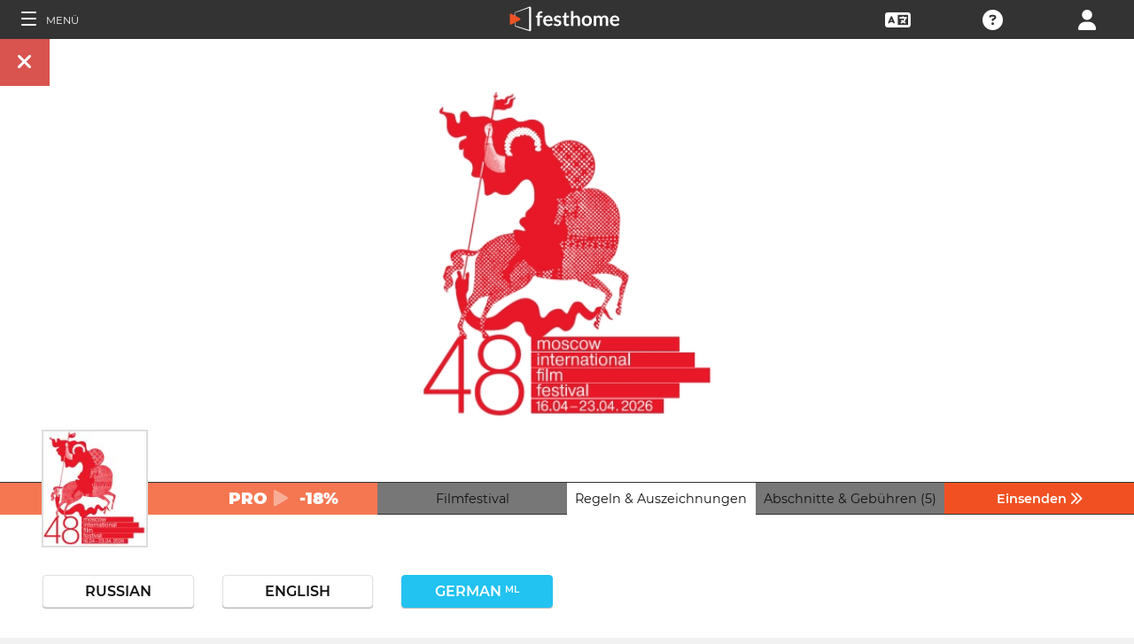

--- FILE ---
content_type: text/html; charset=UTF-8
request_url: https://filmmakers.festhome.com/de/festival/moscow-international-film-festival
body_size: 22616
content:
<!DOCTYPE html>
<html xmlns="http://www.w3.org/1999/xhtml" lang="de">
<head>
<meta name="title" CONTENT="Moscow International Film Festival - Festhome"/>
<meta name="author" CONTENT="Festhome" />
<meta name="description" CONTENT="Das Internationale Filmfestival von Moskau (MIFF) ist eines der &auml;ltesten Filmforen der Welt (das zweite nach den Filmfestspielen von Venedig). Die...">
<meta name="keywords" CONTENT="filme, Filmfestival, Einreichungen">
<meta name="revisit" CONTENT="1 day" />
<meta name="distribution" CONTENT="Global" />
<meta name="robots" CONTENT="index,follow" />
<meta http-equiv="Content-Type" content="text/html; charset=utf-8" />
<meta http-equiv="Cache-control" content="public">
<link rel="apple-touch-icon" href="https://festhome.com/favicon.png"/>
<link rel="icon" type="image/png" href="https://festhome.com/favicon.png" />
<meta name="viewport" content="width=device-width, initial-scale=1.0, viewport-fit=cover, minimum-scale=1.0, maximum-scale=1.0, user-scalable=no">


			<link rel="canonical" hreflang="de" href="https://festhome.com/de/festival/moscow-international-film-festival" />
		<link rel="alternate" hreflang="x-default" href="https://festhome.com/festival/moscow-international-film-festival"/>
		
	<link rel="alternate" hreflang="en" href="https://festhome.com/en/festival/moscow-international-film-festival"/>	<link rel="alternate" hreflang="es" href="https://festhome.com/es/festival/moscow-international-film-festival"/>	<link rel="alternate" hreflang="fr" href="https://festhome.com/fr/festival/moscow-international-film-festival"/>	<link rel="alternate" hreflang="it" href="https://festhome.com/it/festival/moscow-international-film-festival"/>	<link rel="alternate" hreflang="pt" href="https://festhome.com/pt/festival/moscow-international-film-festival"/>	<link rel="alternate" hreflang="de" href="https://festhome.com/de/festival/moscow-international-film-festival"/>	<link rel="alternate" hreflang="ko" href="https://festhome.com/ko/festival/moscow-international-film-festival"/>	<link rel="alternate" hreflang="ja" href="https://festhome.com/ja/festival/moscow-international-film-festival"/>	<link rel="alternate" hreflang="ru" href="https://festhome.com/ru/festival/moscow-international-film-festival"/>	<link rel="alternate" hreflang="zh" href="https://filmmakers.endearu.com/zh/festival/moscow-international-film-festival"/>

<title>Moscow International Film Festival</title>



<!--<link rel="preconnect" href="https://kit-pro.fontawesome.com">-->
<!--<link rel="preconnect" href="https://stats.g.doubleclick.net">-->
<!--<link rel="preconnect" href="https://www.google-analytics.com">-->
<link rel="preconnect" href="https://www.googletagmanager.com" crossorigin>
<link rel="preconnect" href="https://widget.uservoice.com">

<style>
/*
.jwplayer:focus{outline:0}
.jw-tab-focus:focus{
	outline:#0b7ef4 solid 2px;
	outline: none;
	outline:#f15122 solid 0px;
}
.input_pay_class input[type=radio]:checked+label{border-color: #22c2f1;}
.input_pay_class label > img {height: 44px;}
#waivers_table { overflow: auto; }
*/
div.rating:before { color: #999 !important; }
.festhome-bg-medgrey-color { background-color: #999 !important;	}
.profile_circle {
position: relative;
display: inline-block;
height: 0;
border-radius: 50%;
-webkit-box-shadow: 0 @shadow-length 0 0 @shadow;
box-shadow: 0 @shadow-length 0 0 @shadow;
text-shadow: 0 @shadow-length 0 @shadow;
background: #fff;
color: #f15122;
font-size: 4em;
text-align: center;
line-height: 0;
background-size: cover; background-repeat: no-repeat; border: 1px solid #111; width: 42%; padding: 20% 0;
}
.input_button.dark-button {
	text-decoration: none;
	color: #22c2f1;
	background: rgba(33, 33, 33, 0.9);
	border: 1px solid #333;
}
.input_button.dark-button:hover {
	color: #fff;
	background:#222;
	border: 1px solid #22c2f1;
}
</style>
	
<script>
function analytics_script(){
  
  (function(i,s,o,g,r,a,m){i['GoogleAnalyticsObject']=r;i[r]=i[r]||function(){
  (i[r].q=i[r].q||[]).push(arguments)},i[r].l=1*new Date();a=s.createElement(o),
  m=s.getElementsByTagName(o)[0];a.async=1;a.src=g;m.parentNode.insertBefore(a,m)
  })(window,document,'script','//www.googletagmanager.com/gtag/js?id=G-T7NKZY3MN3','ga');
  
  window.dataLayer = window.dataLayer || [];
  function gtag(){dataLayer.push(arguments);}
  gtag('js', new Date());

  gtag('config', 'G-T7NKZY3MN3', { 'anonymize_ip': true });
/*
  (function(i,s,o,g,r,a,m){i['GoogleAnalyticsObject']=r;i[r]=i[r]||function(){
  (i[r].q=i[r].q||[]).push(arguments)},i[r].l=1*new Date();a=s.createElement(o),
  m=s.getElementsByTagName(o)[0];a.async=1;a.src=g;m.parentNode.insertBefore(a,m)
  })(window,document,'script','//www.google-analytics.com/analytics.js','ga');

  ga('create', 'G-T7NKZY3MN3', {
	  'storage': 'none',
	  'clientId': 'visitor-16962716-2ca0-4db3-8614-dc23a354cf6a'
	});
  ga('set', 'anonymizeIp', true);
  ga('send', 'pageview');
*/
}
</script>


<!-- Google Sign In -->
<meta name="google-signin-scope" content="profile email"/><meta name="google-signin-client_id" content="790093190230-a01d1bj6l6eknacsuvk26i9aeor7lb7j.apps.googleusercontent.com"/>

   	   				
	<!-- Facebook -->
	<meta property="og:title" content="Moscow International Film Festival"/>	<meta property="og:type" content="website"/>	<meta property="og:image" content="http://festhomedocs.com/festivals/5295/logo-5295.jpg"/>	<meta property="og:url" content="https://festhome.com/f/5295/1/1"/>	<meta property="og:site_name" content="Festhome"/>	<meta property="fb:admins" content="628417192"/>	<meta property="fb:app_id" content="144447425612680"/>		<meta property="og:description" content="- Deadline: 28 Feb 2026
- Short and Feature Films: "/>	
	<!-- Twitter -->
	<meta name="twitter:card" content="product"/>	<meta name="twitter:title" content="Moscow International Film Festival"/>		<meta name="twitter:description" content="- Deadline: 28 Feb 2026
- Short and Feature Films: "/>	<meta name="twitter:image" content="http://festhomedocs.com/festivals/5295/logo-5295.jpg"/>	<meta name="twitter:site" content="@festhome"/>	<meta name="twitter:data1" content="2026-01-12"/>	<meta name="twitter:label1" content="Call for entries / Apertura"/>	<meta name="twitter:data2" content="2026-02-28"/>	<meta name="twitter:label2" content="Deadline / Cierre"/>	<meta name="twitter:image:width" content="240"/>	<meta name="twitter:image:height" content="160"/>	<meta name="twitter:domain" content="festhome.com"/>	
		<script type="application/ld+json">
	{
		"@context": "https://schema.org",
		"@type": "Event",
		"url": "https://festhome.com/festival/moscow-international-film-festival",
		"name": "Moscow International Film Festival",
		"startDate": "2026-04-16",
		"endDate": "2026-04-23",
		"description": "Das Internationale Filmfestival von Moskau (MIFF) ist eines der &auml;ltesten Filmforen der Welt (das zweite nach den Filmfestspielen von Venedig). Die Internationalen Filmfestspiele von Moskau f&uuml;hren ihre Geschichte seit 1935 an. Dann war Sergey Eisenstein Vorsitzender der Jury, und der Film Chapaev er&ouml;ffnete das erste Festival. In den Folgejahren fand das Festival jedoch nicht regelm&auml;&szlig;ig statt.

Daher wird bei den Internationalen Filmfestspielen in Moskau seit 1959 offiziell der Countdown gez&auml;hlt, als sie erneuert und in eine regul&auml;re Veranstaltung...",
		"image": [
			"https://festhomedocs.com/festivals/5295/logo-uncut-5295.jpg",
			"https://festhomedocs.com/festivals/5295/foto1_small-5295.jpg",
			"https://festhomedocs.com/festivals/5295/foto2_small-5295.jpg",
			"https://festhomedocs.com/festivals/5295/foto3_small-5295.jpg",
			"https://festhomedocs.com/festivals/5295/foto4_small-5295.jpg"
		],
		"location": {
			"@type": "Place",
			"address": {
				"@type": "PostalAddress",
				"streetAddress": "11 bld. 1, Maly Kozikhinsky lane",
				"addressLocality": "Moscow",
				"postalCode": "123001",
				"addressRegion": "Moscow",
				"addressCountry": "Russia"
			}
				},
						"offers": {
			    "@type": "Offer",
			    "validFrom": "2026-01-12",
			    "availabilityStarts": "2026-01-12",
			    "availabilityEnds": "2026-02-28",
			    "price": "4.6",
			    "priceCurrency": "EUR",
			    "offeredBy": "Festhome",
			    "itemOffered": "Einreichungen für das Filmfestival"
			}
			}
	</script>
		
	<style>.text-left,caption{text-align:left}a,body{color:#111}*,.main-nav{box-sizing:border-box}#navbar_menu,.main-nav{height:100%;position:fixed;z-index:155;top:0}.main-nav,.navbar_element,.toggle-menu,body,h1,h2,h3,h4,h5,h6{font-weight:400}.menu,.menu .fa{font-size:1.8em;line-height:42px;vertical-align:middle}blockquote,body,dd,div,dl,dt,fieldset,form,h1,h2,h3,h4,h5,h6,input,li,ol,p,pre,td,textarea,th,ul{margin:0;padding:0}table{border-collapse:collapse;border-spacing:0}abbr,acronym,fieldset,img{border:0}address,caption,cite,code,dfn,em,th,var{font-style:normal;font-weight:400}ol,ul{list-style:none}h1,h2,h3,h4,h5,h6{font-size:100%}q:after,q:before{content:''}#preWrap,body,html{height:100%}body{font-family:Montserrat,"Font Awesome 5 Pro",sans-serif;text-rendering:optimizeLegibility;-webkit-font-smoothing:antialiased;-moz-font-smoothing:antialiased;-moz-osx-font-smoothing:grayscale;-o-font-smoothing:antialiased;background-color:#f1f1f1}[class*=col-]{width:100%;float:left}@media only screen and (max-width:767px),only screen and (max-height:400px){.mobile_hide{display:none}.film-content{margin-left:0!important}.tabs-links .tabs li{margin:0!important;padding:.5em .7em!important}.percentage-padded{padding:10% 0 15%!important}}@media only screen and (min-width:767px) and (max-width:1024px){.computer_hide,.ipad_hide{display:none}.col-1{width:8.33%}.col-2{width:16.66%}.col-3{width:25%}.col-4{width:33.33%}.col-5{width:41.66%}.col-6{width:50%}.col-7{width:58.33%}.col-8{width:66.66%}.col-9{width:75%}.col-10{width:83.33%}.col-11{width:91.66%}.col-12{width:100%}}@media only screen and (min-device-width:767px) and (max-device-width:1024px) and (orientation:landscape){.ipad_hide,.ipad_ls_hide{display:none}}@media only screen and (min-device-width:767px) and (max-device-width:1024px) and (orientation:portrait){.computer_hide,.ipad_hide,.ipad_pt_hide{display:none}.col-1{width:8.33%}.col-2{width:16.66%}.col-3{width:25%}.col-4{width:33.33%}.col-5{width:41.66%}.col-6{width:50%}.col-7{width:58.33%}.col-8{width:66.66%}.col-9{width:75%}.col-10{width:83.33%}.col-11{width:91.66%}.col-12{width:100%}}@media only screen and (min-width:1024px){.computer_hide{display:none}.col-1{width:8.33%}.col-2{width:16.66%}.col-3{width:25%}.col-4{width:33.33%}.col-5{width:41.66%}.col-6{width:50%}.col-7{width:58.33%}.col-8{width:66.66%}.col-9{width:75%}.col-10{width:83.33%}.col-11{width:91.66%}.col-12{width:100%}}.row::after{content:"";clear:both;display:table}.text-center{text-align:center}.text-right{text-align:right}a{text-decoration:none;outline:0}a:hover{color:#f15122}.padding{padding:1em}.padding-half{padding:.5em}.toggle-menu{cursor:pointer;color:#fff;font-size:1.8em}.toggle-menu label{margin-left:5%;vertical-align:text-bottom;cursor:pointer}@media only screen and (max-width:767px),only screen and (max-height:400px){.main-nav{width:83.3%}}@media only screen and (min-device-width:767px){.main-nav{width:33.3%}}.main-nav{background-color:#333;color:#fff;border-right:1px solid #999;left:-83.3%;transition:width .3s ease;max-width:23.5em}#navbar_menu{background:#222;width:40px;text-align:center;left:0}#navbar_menu label{float:left;text-align:center;color:#f15122;border-bottom:1px solid #999;width:40px;padding:8px 0;margin-bottom:0}#navbar_menu label:hover{background-color:#f15122;color:#fff}.navbar_element{float:right;padding:5px 0;border-top:1px solid #999;font-size:13px;width:165px;width:100%;text-align:left}.navbar_element img{width:20px;height:20px;padding:5px;background-color:#4c4c4c;margin:0 10px 0 15px;vertical-align:middle}#navbar_menu img{width:25px;height:25px;padding:0;margin:0 1px 0 auto;vertical-align:middle}.navbar_item{opacity:0;transition:opacity 1.4s ease-in-out 0s;width:100%;font-size:3em;padding:12px;color:#fff;text-align:center;cursor:pointer}.navbar_item a,.navbar_item p{font-size:.35em;margin-top:.15em;text-transform:uppercase;font-weight:200;color:#fff}.navbar_item.opened{opacity:1}.navbar_item p{border-bottom:1px solid #333}.navbar_item a:after,.navbar_item p:hover{border-bottom:1px solid #f15122}.navbar_item a:after{width:50%;margin:0 auto;display:block;content:'';transform:scaleX(0);transition:all .3s cubic-bezier(.445,.05,.55,.95)}.navbar_item a:hover:after{transform:scaleX(1)}.navbar_separator{width:100%;padding:8px;color:#fff;background-color:#444;border-bottom:1px solid #999}.navbar_air_separator{width:100%;padding:16px;color:#fff}.navbar_item.big{text-align:center;margin-right:0}.navbar_item.big .fa{float:none;font-size:1em;margin-right:0}.navbar_item .fa{font-size:.9em;vertical-align:middle;margin-right:.3em}.navbar_item input{margin:.1em .3em;padding:.6em;width:98%;font-size:.25em}.navbar_item form div{margin:0 auto}.main-nav div.nav-dropdown{background-color:#333}.main-nav .nav-dropdown ul{display:none;background-color:#333;background-color:rgba(33,33,33,.92);border:1px solid #999}.menu,.menu div.dropdown,.menu div:hover>ul{background-color:#333}.main-nav .nav-dropdown h3{margin-bottom:.3em}.main-nav .nav-dropdown li{text-align:center;font-size:.35em;display:block;transition:.2s;overflow:hidden;font-weight:200;padding:.4em 1em;min-width:200px}.main-nav div:hover>ul{display:block;position:absolute;left:100%;margin-top:-12%}.main-nav .nav-dropdown li a{font-size:.9em;text-transform:capitalize;color:#fff;border:none}.main-nav .nav-dropdown li a:hover{color:#f15122;border:none}.menu,.menu div a{color:#fff}header{z-index:160}.menu{align-items:center;height:44px;font-size:.8em;overflow:hidden}.menu div,.menu ul{height:100%}.menu .fa{font-size:1.8em}.menu div a:hover{color:#f15122}.menu div{margin:auto;padding:0;text-align:center;text-transform:uppercase}.menu div.right{float:right}.menu .dropdown ul,.sub-menu .dropdown ul{height:auto;position:absolute;z-index:10;border-bottom-left-radius:4px;border-bottom-right-radius:4px;display:none;color:#111}.menu .dropdown ul{border:1px solid #8c8c8c;border-top:1px solid #333;margin-top:1px;font-size:.9em}.menu .dropdown li,.sub-menu .dropdown li{text-align:center;float:none;display:block;height:32px;line-height:32px;border-top:1px solid #8c8c8c;transition:.2s;overflow:hidden}.menu .dropdown li:first-child,.sub-menu .dropdown li:first-child{border-top:none}.menu .dropdown li:hover,.menu div:hover>ul,.sub-menu .dropdown li:hover{display:block}.menu .dropdown li a,.sub-menu .dropdown li a{height:30px;letter-spacing:0;border:none;border-radius:0;box-shadow:none;background:0 0;line-height:32px;text-transform:capitalize;padding:0 .5em}.menu .dropdown li a:hover{color:#f15122}.menu input{margin:.6em auto;padding:.6em;width:85%;width:100%;background-color:#444;color:#fff;border:1px solid #444}.sub-menu{align-items:center;height:44px;line-height:42px;line-height:41px;color:#fff;font-size:.8em;background-color:#ddd;border-bottom:1px solid #eee;border-bottom:1px solid #8c8c8c;text-align:center;overflow-x:scroll;overflow-y:hidden;white-space:nowrap;overflow:-moz-scrollbars-none}.sub-menu::-webkit-scrollbar{display:none}.sub-menu a,.sub-menu div{padding-left:1.5em;display:inline-block;color:#111;overflow:hidden;height:43px;border:1px solid transparent;border-bottom:none;border-top:none}.sub-menu .dropdown>a{padding:0}.sub-menu .dropdown ul{border:1px solid #8c8c8c;border-top:1px solid transparent}.sub-menu div:hover>ul{display:block;background-color:#ddd;margin-left:-1.5em}.sub-menu .active-page{font-weight:700;position:relative;background-color:#f1f1f1;border-bottom:1px solid #f1f1f1;border-top:1px solid #f1f1f1;border-left:1px solid #8c8c8c;border-right:1px solid #8c8c8c;padding-right:1.5em;margin-left:1.5em}#sub-menu-scroll-left,#sub-menu-scroll-right{background-color:#ddd;z-index:1;width:3%;position:absolute;cursor:pointer}.sub-menu .active-page:before{color:#22c2f1;content:"\f061";font-weight:700;margin-right:.6em}.sub-menu-start{width:3%}#sub-menu-scroll-left{left:0}#sub-menu-scroll-right{right:0}#user-menu.sub-menu{background-color:#fff;font-size:.8em}#user-menu-scroll-left{background-color:#fff;width:3%;position:absolute;left:0;cursor:pointer}#user-menu-scroll-right{background-color:#fff;width:3%;position:absolute;right:0;cursor:pointer}#user-menu .dropdown ul{font-size:.8em;background-color:#fff}.search-result,.search-result-title{padding:.2em;font-size:.7em}@-moz-document url-prefix(){#user-menu .dropdown ul,.sub-menu div:hover>ul{margin-top:-1px}}#festivals-top-elements{position:relative}.menu-search-results{position:absolute;top:42px;right:0;width:100%;max-width:400px;border:2px solid #ccc;border-radius:5px;background:#444;z-index:99}.search-result-title{font-weight:700;text-transform:uppercase;color:#fff}.festival-viewer-banner{background-size:cover;height:500px;width:100%;background-position:center}@media only screen and (max-width:767px),only screen and (max-height:400px){.festival-viewer-banner{height:200px}}.festival-viewer-menu{min-height:36px;background-color:#333;border-top:1px #333 solid;position:relative}.festival-viewer-logo-container{height:36px;text-align:center}.festival-viewer-logo_new{height:133px;border:2px solid #ddd;margin:-60px auto 0;z-index:2;display:inline-block;image-rendering:-webkit-optimize-contrast}.tab-viewer li{height:36px;line-height:36px;margin:0 auto;text-align:center;background-color:#777;border-bottom:1px solid #333;font-size:.9em}.tab-viewer li.active,.tab-viewer li:hover{background-color:#fff;border-bottom:1px solid #fff}.tab-viewer li:hover{color:#f15122}.tab-viewer li.active{color:#111}li.tab-viewer-submit{background-color:#f15122;color:#fff}li.tab-viewer-submit:hover{color:#fff}.festival-viewer-content{background-color:#fff}.festival-viewer-title{font-size:2.5em;font-weight:700;color:#333}.festival-viewer-box-title{font-size:1em;text-align:center;margin-bottom:.5em;font-weight:200}.festival-viewer-reqs-text{font-size:.7em;text-transform:uppercase}.festival-viewer-reqs-text .fa{color:#22c2f1}.festival-viewer-reqs-text span{text-transform:capitalize}.festival-viewer-location-border{border:1px solid #999;margin-bottom:2em;border-radius:4px}.festival-viewer-location-border label{border-bottom:1px solid #22c2f1}.festival-viewer-location{padding:1em;font-size:.8em;color:#646464;overflow:hidden}.festival-viewer-location a{color:#646464}.festival-viewer-dates{height:48px;border-left:2px solid #ddd;display:table;width:100%}.festival-viewer-dates.countdown-months{background-color:#00A300;color:#fff;border:2px solid #111}.festival-viewer-dates.countdown-days{background-color:#f1b922;color:#111;border:2px solid #111}.festival-viewer-dates.countdown-hours{background-color:#f1225a;color:#fff;border:2px solid #111}.festival-viewer-dates.active-dl{border-left:2px solid green;border-left:2px solid #22f151}.festival-viewer-dates.active-dl.closed-dl{border-left:2px solid #111;background-color:#111;color:#fff}.festival-viewer-dates.starting-dl{border-left:2px solid #74daf4;background-color:#74daf4;color:#fff}.festival-viewer-dates .fa{font-size:1.5em;vertical-align:middle;display:table-cell}.festival-viewer-dates-text{padding-left:1em;display:table-cell;vertical-align:middle}.festival-viewer-dates-text span{font-size:.9em;font-weight:200}.festival-viewer-my-rating{line-height:0}.festival-viewer-my-rating .fa,.festival-viewer-my-rating .fab,.festival-viewer-my-rating .far,.festival-viewer-my-rating .fas,.festival-viewer-my-rating div.rating{cursor:pointer;color:#999;font-size:.4em}
	</style>
	


<!-- Blog OG -->



	<script id="ze-snippet" src="https://static.zdassets.com/ekr/snippet.js?key=0e0070de-302e-4078-84de-5d0dad53176e"> </script>
	<!--Start of Zendesk Chat Script-->
	<script type="text/javascript">
	function zopim_script(){ 
		window.zESettings = {
		 webWidget: {
		   authenticate: {
		     chat: {
		       jwtFn: function(callback) { 
		         fetch('/users/jwt_chat').then(function(res) {
		            res.text().then(function(jwt) {
		             callback(jwt);
		            });
		          });
		        }
		      } 
		    }
		  }
		};
	}
	
	function zopim_script_old(){
		//console.log('loaded zopim');
		window.$zopim||(function(d,s){var z=$zopim=function(c){z._.push(c)},$=z.s=
		d.createElement(s),e=d.getElementsByTagName(s)[0];z.set=function(o){z.set.
		_.push(o)};z._=[];z.set._=[];$.async=!0;$.setAttribute("charset","utf-8");
		$.src="https://static.zdassets.com/ekr/snippet.js?key=0e0070de-302e-4078-84de-5d0dad53176e";z.t=+new Date;$.
		type="text/javascript";e.parentNode.insertBefore($,e)})(document,"script");
		$zopim(function() {
			// Insert API calls below this line
			// e.g. $zopim.livechat.setLanguage('en');
			
			$zopim.livechat.bubble.hide();
			$zopim.livechat.button.setHideWhenOffline(true);
						// Insert API calls above this line
		});
	}
	</script>
	<!--End of Zendesk Chat Script-->


<script type="text/javascript">
function uservoice_script(){
	
	// Include the UserVoice JavaScript SDK (only needed once on a page)
	UserVoice=window.UserVoice||[];(function(){var uv=document.createElement('script');uv.type='text/javascript';uv.async=true;uv.src='//widget.uservoice.com/tb9T1temMc2SuUSs42nIA.js';var s=document.getElementsByTagName('script')[0];s.parentNode.insertBefore(uv,s)})();
	// Set colors
			UserVoice.push(['set', {
	  accent_color: '#f15122',
	  trigger_color: 'white',
	  trigger_background_color: '#f15122',
	  left: '5px',
	  height: '400px',
	  menu_enabled: false,
	  post_suggestion_enabled: false,
	  smartvote_enabled: false,
	  permalinks_enabled: false,
	  ticket_custom_fields: {
						//'vacation': '1',
		'type': 'FESTHOME'
	  },
	  	  strings: {
	  	contact_title: 'Send a message or call us',
	  		  	contact_message_placeholder: 'Festival contact: info@moscowfilmfestival.ru\n\n' + 'Festhome Support:' + '\n' + 'Message us here' + '\n' + '\n' + 'Note: Messages sent here are not sent to festival contacts, only Festhome Support.',
	  		  	//contact_message_placeholder: 'Give feedback or ask for help!' + '\n' + '\n' + 'Support limited from 4th to 10th February due to our assistance to the Clermont-Ferrand and Berlin Film Markets',
	  	contact_skip_instant_answers_button: 'Skip and send message',
	  	contact_success_title: 'Message sent!',
	  	contact_success_body: 'We will get back to you soon!',
	  }
	  	}]);
	
	UserVoice.push(['identify', {
					}]);
}
</script>

<script type="text/javascript">    
    window.display_menu = 0;
    function DisplayMenu(){
    	$('#nav-icon1, #nav-icon2').toggleClass('open');
		if(window.display_menu == 0){
			$('.toggle-menu label').fadeOut( 300 );
			$('.main-nav').animate({'left': '0'}, 500, 'easeInOutCubic');
			
			$('.navbar_item').addClass('opened');
			
			$('#navbar_menu').animate({'border-right': '0px solid #222;'}, 300, 'easeInOutSine');
			$('#navbar_menu').addClass('display_none');
			window.display_menu = 1;
		} else {
			$('.toggle-menu label').fadeIn( 300 );
			$('.main-nav').animate({'left': '-83.3%'}, 500, 'easeInOutCubic');
			
			$('.navbar_item').removeClass('opened');
			
			$('#navbar_menu').removeClass('display_none');
			window.display_menu = 0;
		}
	}
</script>

</head>
<body>
	
	<!--
	    <p style="height:14px;background:#f15122;font-size:12px;text-align:center;font-weight:bold;margin: 0px;">We have had a hardware incident with the servers and are bringing back the services, sorry and thank you for your patience.</p>
        -->
    
	
	<noscript>
    	<p class="festhome-bg-color padding-half text-center">In Ihrem Browser ist JavaScript deaktiviert. Diese Website benötigt JavaScript, um ordnungsgemäß zu funktionieren. Bitte schalten Sie JavaScript ein oder wenden Sie sich an den Support</p>
	</noscript>
    <header class="header row">
	    <style>
:root {
  --h: 5rem;
  
  --g-red: #D04B36;
  --g-orange: #E36511;
  --g-yellow: #FFBA00;
  --g-green: #00B180;
  --g-blue: #147AAB;
  --g-indigo: #675997;
  
  --t-blue: #4FA5C2;
  --t-pink: #F587AC;
  --t-white: #F9FBFC;
  
  --b-pink: #C1357E;
  --b-purple: #675997;
  --b-blue: #0655A9;
  
  --p-magenta: #FA5E5B;
  --p-yellow: #FFBA00;
  --p-blue: #4FA5C2;
  
  --a-black: #000000;
  --a-grey: #A3A3A3;
  --a-white: #FFFFFF;
  --a-purple: #800080;
  
  --nb-black: #000000;
  --nb-yellow: #FFF433;
  --nb-white: #FFFFFF;
  --nb-purple: #9B59D0;
}
.event-pride-background {
	background-image: linear-gradient(var(--g-red) 0%, var(--g-red) 16.6666%, var(--g-orange) 16.6666%,var(--g-orange) 33.333%, var(--g-yellow) 33.333%, var(--g-yellow) 50%, var(--g-green) 50%, var(--g-green) 66.6666%, var(--g-blue) 66.6666%, var(--g-blue) 83.3333%, var(--g-indigo) 83.3333%, var(--g-indigo) 100%);
}
.event-xmas-background, .menu.event-xmas-background div:hover>ul {
	background-color: #B3000C !important;
}
.menu.event-xmas-background input {
	background-color: #fff !important;
	color: #B3000C !important;
}
.event-women-background, .menu.event-women-background div:hover>ul {
	background-color: #46296E !important;
}
</style>
	
<script>
	function SearchSite(){
		var value = $('#search_site_data').val();
		
		//$('#card-tags_'+relacion_id).val('...').addClass('festhome-bg-yellow-color');
		
		$.ajax({
		  type: "POST",
		  url: "/homes/search",
		  data: {"value": value},
		  dataType: "html",
		  cache: false
		})
		.done(function(response) {
			if(response){
				$('#search_site_results').removeClass('display_none');
				$('#search_site_results').html(response);
				$('#search_site_data').css('color', 'white');
			} else {
				$('#search_site_data').css('color', 'red');
				$('#search_site_results').addClass('display_none');
				//$('#search_site_results').html('Nothing Found...');
			}
		});
	}
</script>

<div class="menu row col-12   ">
    
	<div class="toggle-menu left col-1" onclick="DisplayMenu();" style="max-width: 16.6%; max-width: 10.6%;">
        <label><span id="nav-icon1"><span></span><span></span><span></span></span> <!--<i class="fad fa-holly-berry"></i>--> <span class="mobile_hide" style="font-size: 0.5em; vertical-align: middle; text-transform: uppercase;">&nbsp;Menü</span></label>
	</div>
	
	<div class="mobile_hide col-4"></div>
	<div class="mobile_hide col-2">
		<a href="https://festhome.com/"><img src="https://festhomedocs.com/img/logos/festhome_white.svg" style="max-width: 100%; height: 100%; padding:0px; margin: 0 auto;" alt=""/></a>
	</div>
	<div class="computer_hide col-2" style="max-width: 41.8%;">
		<a href="https://festhome.com/"><img src="https://festhomedocs.com/img/logos/festhome_white.svg" style="max-width: 100%; height: 100%; padding:0px; margin: 0 auto;" alt=""/></a>
	</div>
    	
		
    <div class="right col-1" style="max-width: 16.6%;">
		<a href="/login" title="Anmelden"><i class="fa fa-user"></i></a>    </div>
    
		
        
	    <div class="right col-1 mobile_hide pointer open_ajax" href="/festivales/support_check/moscow-international-film-festival" >
	    	<a title="Technical Support"><i class="fa fa-question-circle"></i></a>
	    </div>
    
    	
    <div class="right col-1 mobile_hide dropdown" style="max-width: 16.6%;">
		<a href="/english"><i class="fa fa-language"></i></a>		<ul style="min-width: 8%;">
	        <li><a href="/en/festival/moscow-international-film-festival">English</a></li>
	        <li><a href="/es/festival/moscow-international-film-festival">Español</a></li>
	        <li><a href="/fr/festival/moscow-international-film-festival">Français</a></li>
	        <li><a href="/it/festival/moscow-international-film-festival">Italiano</a></li>
	        <li><a href="/pt/festival/moscow-international-film-festival">Português</a></li>
	        <li><a href="/de/festival/moscow-international-film-festival">Deutsch</a></li>
	        <li><a href="/ru/festival/moscow-international-film-festival">русский</a></li>
	        <li><a href="/ko/festival/moscow-international-film-festival">한국어</a></li>
	        <li><a href="/ja/festival/moscow-international-film-festival">日本語</a></li>
    	</ul>
    </div>
    
	    
</div>

<div id="search_site_results" class="menu-search-results display_none">
	
</div>

<!-- Filmmakers -->
	
		    	    		        </header>
    <div id="preWrap">
	
					
	    
<div id="main-nav" class="main-nav row col-1" style="">
	
	<div class="navbar_item col-1" onclick="DisplayMenu();" style="text-align: center;">
		<span id="nav-icon2"><span></span><span></span><span></span></span> <!--<i style="cursor: pointer; float: none; font-weight: 100; font-size: 0.4em;" class="fa fa-times"></i>-->
	</div>
	
	<div class="navbar_air_separator col-1"></div>
	
		    <div class="navbar_item col-1">
	    	<a href="/login">Anmelden</a>	    </div>
	    <div class="navbar_item col-1">
			<a href="/register">﻿Registrieren</a>	    </div>
		
	<div class="navbar_air_separator col-1"></div>
	<!--<div class="navbar_separator col-1"></div>-->
	
		
		
	<div class="navbar_air_separator col-1"></div>
	<div class="navbar_air_separator col-1"></div>
	
        	    	
	<div class="navbar_separator col-1" style="font-style: italic; text-align: center; font-size: 0.7em; border: none;">﻿Gehe zu...</div>
	
    <div class="navbar_item col-1">
		<a href="https://filmmakers.festhome.com"><b style="color: #f15122;">&bullet;</b> Filmemacher Bereich</a>    </div>
    
    <div class="navbar_item col-1">
		<a href="https://festivals.festhome.com">Festival Bereich</a>    </div>
    
    <div class="navbar_item col-1">
		<a href="/industry_events">Industry Area</a>    </div>
    
        <div class="navbar_item col-1">
		<a href="https://tv.festhome.com">Festhome TV</a>    </div>
	<div class="navbar_item nav-dropdown col-1">
		<a>﻿Sprache&nbsp;&nbsp;&#x25BE;</a>
		<ul>
	        <li><a href="/en/festival/moscow-international-film-festival">English</a></li>
	        <li><a href="/es/festival/moscow-international-film-festival">Español</a></li>
	        <li><a href="/fr/festival/moscow-international-film-festival">Français</a></li>
	        <li><a href="/it/festival/moscow-international-film-festival">Italiano</a></li>
	        <li><a href="/pt/festival/moscow-international-film-festival">Português</a></li>
	        <li><a href="/de/festival/moscow-international-film-festival">Deutsch</a></li>
	        <li><a href="/ru/festival/moscow-international-film-festival">русский</a></li>
	        <li><a href="/ko/festival/moscow-international-film-festival">한국어</a></li>
	        <li><a href="/ja/festival/moscow-international-film-festival">日本語</a></li>
		</ul>
	</div>
        
</div>	    
	    <div id="wrap">
		    
		    		    		    	    
						
			<div id="content_wrapper">
	        	
<div class="">

<script src="https://js.stripe.com/v3/"></script>

<style>
	.festival_extra_tab {
		height: auto;	    	
	}
	.festival_extras_content{
		height: auto;	
	}
</style>

<div id="" style="height: auto;">
	<div id="filmmaker_viewer" style="height: auto;">
		<div id="filmmaker_viewer_data" style="width: 100%; background-color: #b8b8b8; margin: 0 auto; height: auto; overflow: hidden;">






	   
	                
            
					
					
						
					
						
					
						
					
						
					
	
				
																																			

<!--
<div class="viewer_spinner" style="width: 100%; height: 230px; display: none;">
	<img src="https://festhomedocs.com/img/spinner_grey.GIF" style="display: block; vertical-align: middle; margin: 90px auto 0 auto; width: 64px; height: 64px;" alt=""/><br style="clear: both;">
</div>
-->

<div class="col-12 festival-viewer">
	<div class="festival-viewer-banner" style="background-image: url(https://festhomedocs.com/festivals/5295/banner_big-5295.jpg);">
				<div class="festival-viewer-buttons-holder-left position-absolute">
			<a class="festival-viewer-buttons festhome-bg-red-color" onClick="CloseViewer();" title="﻿Schließen">
				<i class="fa fa-times"></i>
			</a>
		</div>
	</div>
	
	<div class="col-12 festival-viewer-menu festhome-bg-pro-color">
		<div class="col-2 festival-viewer-logo-container">
		   		   		<img class="festival-viewer-logo_new" alt="Logo of Московский международный кинофестиваль - Moscow International Film Festival" src="https://festhomedocs.com/festivals/5295/logo_thumb-5295.jpg">
		   				<!--<div class="festival-viewer-logo" style="background-image:url(https://documents.festhome.com/festivals/5295/logo-5295.jpg); "></div>-->
				<!--<div class="festival-viewer-logo-sq" style="background-image:url(https://devfm.festhome.com/img/tests/18813906_10154643893506417_1323595348861332097_n.jpg); "></div>-->
		   		</div>
								<div class="col-2 text-tinybig">
				<div class="pro-button" style="max-width: 100%;">PRO&nbsp;<i class="fad fa-triangle fa-rotate-90"></i>&nbsp;&nbsp;-18%</div>
			</div>
				<div class="col-8 festival-viewer-tablinks">
			<div class="tab-viewer">
			    <ul class="tab-viewer" style="margin: 0 auto;">
					<li class="col-3"><a href="#tab_viewer-1">Filmfestival</a></li>
					<li class="col-3"><a href="#tab_viewer-2">﻿Regeln & ﻿Auszeichnungen</a></li>
										<li class="col-3"><a href="#tab_viewer-3">﻿Abschnitte & ﻿Gebühren (5)</a></li>
					<li class="col-3 tab-viewer-submit"><a href="#tab_viewer-4" class=""><b>﻿Einsenden</b>&nbsp;<i class="fa fa-chevron-double-right"></i></a></li>
								    </ul>
			</div>
		</div>
	</div>
	
	<div class="col-12 festival-viewer-content">
		
		<div class="col-12 festival-viewer-spinner padding">
			&nbsp;<i class="fa fa-circle-notch fa-spin fa-3x fa-fw"></i>&nbsp;
		</div>
		
		<div class="col-12">
			
			<div id="tab_viewer-1" class="col-12 tab-viewer_content padding">
				
				<br style="clear: both;"/>
					
				<div class="col-2">&nbsp;</div>
				<div class="col-10 festival-viewer-title text-center">
					
										
					<h1 class="text-bold">Московский международный кинофестиваль - Moscow International Film Festival <span title="Ausgabe">(48)</span></h1>
																		<p class="text-smallest">Moscow International Film Festival</p>
																										<!--
					<div class="col-12 festival-viewer-my-rating text-center  text-normal">
						
												<i id="star-0" class="my-rate-stars star-0 fa fa-thumbs-down " onclick="RateFestival(0);"></i>
						<i id="star-1" class="my-rate-stars star-1 fa fa-star " onclick="RateFestival(1);"></i>
						<i id="star-2" class="my-rate-stars star-2 fa fa-star " onclick="RateFestival(2);"></i>
						<i id="star-3" class="my-rate-stars star-3 fa fa-star " onclick="RateFestival(3);"></i>
						<i id="star-4" class="my-rate-stars star-4 fa fa-star " onclick="RateFestival(4);"></i>
						<i id="star-5" class="my-rate-stars star-5 fa fa-star " onclick="RateFestival(5);"></i>
						
																															
						<div id="stars-container" class="rating r-0 rated-stars"></div>
						<div class="text-center" style="font-size: 0.3em;top: 10px;position: relative;">﻿Bewertung</div>
					</div>
					-->
				</div>
				
				<br style="clear: both;"/>
				<br style="clear: both;"/>
					
				<div class="col-2 padding">
				
					<div class="col-12">
						
						<div class="festival-viewer-box-title">﻿Fristen</div>
						
					   				   							   						   		
						<div class="col-12 padding festival-viewer-location-border">
					   		<div class="festival-viewer-dates  ">
						   		<p class="festival-viewer-dates-text text-bold">
															            	12 Jan 2026							        							   		<br>
							   		<span>Aufruf zu Einschreibungen</span>
						   		</p>
							   						   		</div>
					   							   		<div class="festival-viewer-dates">
					   		</div>
					   							   		<div class="festival-viewer-dates active-dl ">
						   		<p class="festival-viewer-dates-text text-bold">
																   			28 Feb 2026							        							   		<br>
							   									   			<span>﻿Letzter Termin</span>
							   								   		</p>
							   						   		</div>
					   		
					   		
					   		
											   
							   							   		<div class="festival-viewer-dates countdown-months" title="﻿Verbleibende Zeit bis zum Ablauf der Frist">
								   		<p class="festival-viewer-dates-text text-bold">
									   		1<br>
									   		<span>Monat</span>
								   		</p>
								   		<i class="fa fa-hourglass-start"></i>
							   		</div>
							   														
					   		<div class="festival-viewer-dates">
						   		<p class="festival-viewer-dates-text text-bold">
																   			11 Apr 2026							        							   		<br>
							   		<span>Benachrichtigungsdatum</span>
						   		</p>
					   		</div>
							
					   		<div class="festival-viewer-dates countdown-hours festhome-black-color festhome-bg-white-color">
						   		<p class="festival-viewer-dates-text text-bold pointer">
							   		<span title="﻿Festival Start">
							   									   			16 Apr 2026							        							   		</span><br>
							   		<span title="﻿Festival Ende">
							   									   			23 Apr 2026							        </span>
						   		</p>
								<i class="fa fa-calendar-alt"></i>
					   		</div>
							
							
						</div>
					</div>
					
					<div class="col-12">
						
						<div class="festival-viewer-box-title">﻿Adresse</div>
						
						<div class=" festival-viewer-location-border">
							<p class="festival-viewer-location" style="word-break: break-all;">
					            <span>11 bld. 1, Maly Kozikhinsky lane,&nbsp;</span>
					            <span>123001,&nbsp;Moscow,&nbsp;Moscow,&nbsp;Russia</span>
					            <br><br>
					            
								<a class="" href="http://www.moscowfilmfestival.ru" target="_blank">
								    <span class="fa-stack fa-lg">
										<i class="fa fa-circle fa-stack-2x"></i>
										<i class="fa fa-link fa-stack-1x fa-inverse"></i>
									</span>
									<!--<span>﻿Webseite</span>-->
								</a>
								<a class="" href="mailto:info@moscowfilmfestival.ru">
								    <span class="fa-stack fa-lg">
										<i class="fa fa-circle fa-stack-2x"></i>
										<i class="fa fa-envelope fa-stack-1x fa-inverse"></i>
									</span>
									<!--<span>﻿e-Mail</span>-->
								</a>
																																												<a href="https://instagram.com/mmkf_official" target="_blank" title="﻿Instagram">
									    <span class="fa-stack fa-lg">
											<i class="fa fa-circle fa-stack-2x"></i>
											<i class="fab fa-instagram fa-stack-1x fa-inverse"></i>
										</span>
									</a>
																									<br style="clear: both"/>
								
							</p>
						</div>
					</div>
						
				</div>
				
				<div class="col-10">
					
					<div class="col-12">
						
						<div class="col-3 padding">
							
							<div class="festival-viewer-box-title">﻿Festival Beschreibung</div>
							
							<div>
							   							   
							   <div class="festival-card-type-holder festival-viewer-type-text">
								   									   <div class="festival-card-type col-12" title="﻿Erlaubte Dauer (﻿Kurzfilme) | &nbsp;﻿Jede">
										   Kurzfilmfestival										</div>
							   										   									   <div class="festival-card-type col-12" title="﻿Erlaubte Dauer (Spielfilme) | &nbsp;﻿Jede">
										   Spielfilmfestival										 </div>
							   																		   </div>
							</div>
							
							<br/>
							<br/>
							
																																																																<div class="festival-label big promoted">
									<img src="https://festhomedocs.com/img/logos/logos_qualifiers/labels/featured2.png" alt="Festhome Featured festival logo"><span>&nbsp;Featured</span>
								</div>
																												
							<!--
							<br/>
														<div class="festival-viewer-box-title">Qualifizierte</div>
														-->
							<!--<div class="col-2 festival-viewer-labels padding">--
							<div class="padding-half text-center">
								&nbsp;
							   							   							   							   							   							   							   							   		<span class="festival-label promoted">FEATURED</span>
							   							</div>
							<!--
							<br/>
							
							<div class="festival-card-type-holder festival-viewer-type-text">
								<div class="festival-card-type col-12">
									Benachrichtigungsdatum: 11 April 2026								</div>
							</div>
							-->
						</div>
						
						<div class="col-6 padding text-left">
							
							<div class="festival-viewer-box-title">﻿Festival Anforderungen</div>
								
						   						   
						   <div class="col-12 padding festival-viewer-location-border" style="margin-bottom: 0;">
							   <div class="col-4 festival-viewer-reqs-text">
								   <div class="info_icon"><i class="fa fa-camera-movie"></i>&nbsp;Filmfestival</div>
								   <div class="info_icon"><i class="fa fa-film"></i>&nbsp;Fiktion</div>
								   <div class="info_icon"><i class="fa fa-eye"></i>&nbsp;Dokumentarfilm</div>
								   <div class="info_icon"><i class="fa fa-user"></i>&nbsp;Animation</div>
								   <div class="info_icon"><i class="fa fa-rocket"></i>&nbsp;Fantastisch</div>
								   <div class="info_icon_off"><i class="fa fa-tint"></i>&nbsp;Terror</div>
								   <div class="info_icon"><i class="fa fa-flask"></i>&nbsp;Experimental</div>
								   <div class="info_icon_off"><i class="fa fa-music"></i>&nbsp;Musik-Video</div>
								   <div class="info_icon"><i class="fa fa-question"></i>&nbsp;Andere</div>
								   <div class="info_icon_off" title="﻿Genres:|﻿Alle Genre"><i class="fa fa-info"></i>&nbsp;﻿Alle Genre</div>
								   <div class="info_icon_off" title="﻿Themen:|﻿Alle Themen"><i class="fa fa-info"></i>&nbsp;﻿Alle Themen</div>
							   </div>
						   
							   <div class="col-4 festival-viewer-reqs-text">
								   
								   									    <div class="info_icon"><i class="fa fa-dollar-sign"></i>&nbsp;﻿Hat Einsende-Gebühren</div>
								   								   
																		    <div title="Moscow" class="info_icon"><i class="fa fa-globe"></i>&nbsp;﻿Internationales Festival </div>
								   								   					   
								   									    <div class="info_icon"><i class="fa fa-hospital"></i>&nbsp;Physischer Standort</div>
								   								   
								   									    <div class="info_icon" title="﻿Produktionsdatum"><i class="fa fa-calendar"></i>&nbsp;Mai 2025</div>
								   								   
								   									    <div class="info_icon_off"><i class="fa fa-flag"></i>&nbsp;﻿Produktionsländer:&nbsp;﻿Jede</div>
								   								   
								   									    <div class="info_icon_off"><i class="fa fa-flag"></i>&nbsp;Länder Dreharbeiten:&nbsp;﻿Jede</div>
								   								   
								   									    <div class="info_icon_off"><i class="fa fa-flag"></i>&nbsp;Nationalitäten Regisseur:&nbsp;﻿Jede</div>
								   								   
																		    <div class="info_icon_off" title="﻿Zulässig"><i class="fa fa-hand-pointer"></i>&nbsp;﻿Debütfilme&nbsp;<i class="fa fa-check"></i></div>
								   								   
																		    <div class="info_icon_off" title="﻿Zulässig"><i class="fa fa-graduation-cap"></i>&nbsp;﻿Schulprojekte&nbsp;<i class="fa fa-check"></i></div>
								   								   
								    								    <div class="info_icon" title="﻿Erlaubte Dauer (﻿Kurzfilme) | &nbsp;﻿Jede">
									   <i class="fa fa-compress-alt"></i>&nbsp;Kurzfilme&nbsp;									</div>
							   										   
								    								    <div class="info_icon" title="﻿Erlaubte Dauer (Spielfilme) | &nbsp;﻿Jede">
									   <i class="fa fa-expand-alt"></i>&nbsp;Spielfilme&nbsp;									</div>
							   										   
																		    <div class="info_icon_off" title="﻿Zulässig"><i class="fa fa-microchip-ai"></i>&nbsp;AI Tools&nbsp;<i class="fa fa-check"></i></div>
								   								   
																	   
							   </div>
						   
							   <div class="col-4 festival-viewer-reqs-text">
								   
								   									    <div class="info_icon" title="﻿Erforderlich:|					                					                			English 
														                			Russian 
																			    "><i class="fa fa-comment"></i>&nbsp;﻿Sprachen&nbsp;<i class="fa fa-exclamation-triangle festhome-red-color"></i><br/>
									    <span class="">
									    				                			English 
														                			Russian 
																				</span>
										</div>
								   								   
								   									    <div class="info_icon" title="﻿Erforderlich:|					                					                			English 
																			    "><i class="fa fa-closed-captioning"></i>&nbsp;﻿Untertitel&nbsp;<i class="fa fa-exclamation-triangle festhome-red-color"></i><br/>
									    <span class="">
									    				                			English 
																				</span>
										</div>
								   								   
							   </div>
						   </div>
						</div>
						
						<div class="col-3 padding">
							
														<div class="festival-viewer-box-title">Teilen in sozialen Netzwerken</div>
							
							<!--
															<div class="input_button orange-button" onclick="OpenSubmit();">
								   ﻿Einsenden								</div>
													    -->
						    						    <a class="input_button festival-card-mini" href="#" onclick="ShareFB();return false;" rel="nofollow" share_url="https://festhome.com/f/5295" target="_blank">
							    <i class="fa fa-thumbs-up" style="color: #3b5998;"></i>&nbsp;Facebook&nbsp;
						    </a>
						    <br/>
						    <a class="input_button festival-card-mini" onclick="ShareTW();return false;">
							    <i class="fab fa-twitter" style="color: #00aced;"></i>&nbsp;Tweet
						    </a>
						    						    
						    						</div>
						<!--
						<div class="col-2 padding">
							<div class="col-12">
								<p class="festival-viewer-location text-center">
									﻿Bewertung									<i class="fa fa-star"></i>
								</p>
								<div class="festival-viewer-my-rating text-center">
									<i class="fa fa-star"></i>
									<i class="fa fa-star"></i>
									<i class="fa fa-star"></i>
									<i class="fa fa-star"></i>
									<i class="fa fa-star"></i>
								</div>
								<!--
								<div class="input_button secondary-button">
									﻿Bewertung								</div>
								--
							</div>
						</div>
						-->
					</div>
					
					<div class="col-12">
						<!--
						<div class="col-3 padding-sides">
							<div class="festival-label big oscar">
								<img src="https://festhomedocs.com/img/logos/logos_qualifiers/labels/oscar.png"><span>Qualifizierendes Festival</span>
							</div>
						</div>
						<div class="col-3 padding-sides">
							<div class="festival-label big goya">
								<img src="https://festhomedocs.com/img/logos/logos_qualifiers/labels/goya.png"><span>Qualifizierendes Festival</span>
							</div>
						</div>
						<div class="col-3 padding-sides">
							<div class="festival-label big fiapf">
								<img src="https://festhomedocs.com/img/logos/logos_qualifiers/labels/fiapf.png"><span>Akkreditiert</span>
							</div>
						</div>
						<div class="col-3 padding-sides">
							<div class="festival-label big cartoon_dor">
								<img src="https://festhomedocs.com/img/logos/logos_qualifiers/labels/cartoon.png"><span>Qualifizierendes Festival</span>
							</div>
						</div>
																																																		<div class="festival-label big promoted">
									<img src="https://festhomedocs.com/img/logos/logos_qualifiers/labels/featured.png"><span>Featured</span>
								</div>
												-->
					</div>
					
					<br style="clear: both;"/>
					<br style="clear: both;"/>
					<br style="clear: both;"/>
					<br style="clear: both;"/>
					
																				
										<div class="col-6">
						<div class="col-12 padding">
							
						<br style="clear: both;"/>
						<div id="video_wrap" class="video-wrap padding festhome-bg-pureblack-color">
																							<iframe data-src="https://www.youtube-nocookie.com/embed/6I-420k-e6U" frameborder="0" allow="accelerometer; autoplay; encrypted-media; gyroscope; picture-in-picture" allowfullscreen></iframe>
													</div>
						</div>
					</div>
									
										<div class="col-6">
												<div class="col-6 padding-half">
							<img class="festival-edit-prom-banner" alt="Photo of Московский международный кинофестиваль - Moscow International Film Festival" data-src="https://festhomedocs.com/festivals/5295/foto1_small-5295.jpg">
						</div>
																		<div class="col-6 padding-half">
							<img class="festival-edit-prom-banner" alt="Photo of Московский международный кинофестиваль - Moscow International Film Festival" data-src="https://festhomedocs.com/festivals/5295/foto2_small-5295.jpg">
						</div>
											<br style="clear: both;"/>												<div class="col-6 padding-half">
							<img class="festival-edit-prom-banner" alt="Photo of Московский международный кинофестиваль - Moscow International Film Festival" data-src="https://festhomedocs.com/festivals/5295/foto3_small-5295.jpg">
						</div>
																		<div class="col-6 padding-half">
							<img class="festival-edit-prom-banner" alt="Photo of Московский международный кинофестиваль - Moscow International Film Festival" data-src="https://festhomedocs.com/festivals/5295/foto4_small-5295.jpg">
						</div>
											</div>
					<!--
					<div class="col-6">
													<img class="col-6 festival-viewer-photo-sq" src="https://festhomedocs.com/festivals/5295/foto1_small-5295.jpg">
																			<img class="col-6 festival-viewer-photo-sq" src="https://festhomedocs.com/festivals/5295/foto2_small-5295.jpg">
											<br style="clear: both;"/>													<img class="col-6 festival-viewer-photo-sq" src="https://festhomedocs.com/festivals/5295/foto3_small-5295.jpg">
																			<img class="col-6 festival-viewer-photo-sq" src="https://festhomedocs.com/festivals/5295/foto4_small-5295.jpg">
											</div>
					-->
										
				</div>
			   
			</div>
			
			<div id="tab_viewer-2" class="col-12 tab-viewer_content padding">
		        <div class="padding">
			        <!--
			        <div class="col-2 padding">
				        <div class="input_button secondary-button" onclick="ChangeLang(1);">﻿Englisch</div>
			        </div>
			        <div class="col-2 padding">
										        <div class="input_button secondary-button" onclick="ChangeLang(2);">Russian</div>
				        			        </div>
			        -->
			        
			        <br style="clear: both;"/>
			        
			        			        			        					        				        						        <div class="col-2 padding">
						        <div class="input_button secondary-button" onclick="ChangeLang(999);">Russian</div>
					        </div>
				        			        			        					        				        						        <div class="col-2 padding">
						        <div class="input_button secondary-button" onclick="ChangeLang(1);">English</div>
					        </div>
				        			        			        					        			        			        					        			        			        					        			        			        					        			        			        					        			        			        					        			        			        					        				        						        <div class="col-2 padding">
						        <div class="input_button blue-button" onclick="ChangeLang(8);">German&nbsp;<span class="text-smallest" style="position:relative;top: -4px;" title="Maschinell übersetzt">ML</span></div>
					        </div>
				        			        			        					        			        			        
			        <br style="clear: both;"/>
			        <br style="clear: both;"/>
			        
								        
			        			        
			        					<div class="col-12 padding festival-viewer-location-border">
			            <label>﻿Festival Beschreibung&nbsp;&nbsp;<span style="font-weight: normal; font-size: 12px;">(Ausgabe: 48)</label>
						<p class="festival-viewer-location">
							﻿Festival Start: 16 April 2026&nbsp;&nbsp;&nbsp;&nbsp;&nbsp;
							﻿Festival Ende: 23 April 2026						</p>
						<p class="festival-viewer-location">Das Internationale Filmfestival von Moskau (MIFF) ist eines der ältesten Filmforen der Welt (das zweite nach den Filmfestspielen von Venedig). Die Internationalen Filmfestspiele von Moskau führen ihre Geschichte seit 1935 an. Dann war Sergey Eisenstein Vorsitzender der Jury, und der Film Chapaev eröffnete das erste Festival. In den Folgejahren fand das Festival jedoch nicht regelmäßig statt.<br />
<br />
Daher wird bei den Internationalen Filmfestspielen in Moskau seit 1959 offiziell der Countdown gezählt, als sie erneuert und in eine reguläre Veranstaltung umgewandelt wurden. Sie fanden über ungerade Jahre im Wechsel mit dem Karlsbader Filmfestival statt. 1999 wurde MIFF zu einer jährlichen Veranstaltung.</p>
					</div>
			        			        
			        			        			        			        
			        					<div class="col-12 padding festival-viewer-location-border">
			            <label>﻿Regeln</label>
						<p class="festival-viewer-location">Allgemeine Bestimmungen<br />
<br />
<br />
Artikel 1<br />
<br />
Um den kulturellen Austausch und das gegenseitige Verständnis zwischen den Nationen zu fördern und die weitere Zusammenarbeit zwischen Filmemachern der Welt auszubauen, finden vom 16. bis 23. April 2026 in Moskau die 48. Internationalen Filmfestspiele (MIFF) statt.<br />
<br />
<br />
Organisation des Festivals<br />
<br />
Artikel 2<br />
<br />
Das 48. Internationale Filmfestival in Moskau wird mit Unterstützung des Kulturministeriums der Russischen Föderation organisiert.<br />
<br />
<br />
Artikel 3<br />
<br />
Die Festivalauswahl umfasst<br />
<br />
Filme im Wettbewerb:<br />
<br />
Der Hauptwettbewerb; Der Hauptwettbewerb umfasst nicht weniger als 12 Langfilme*, die nach dem 1. Mai 2025 produziert wurden.<br />
<br />
Der Dokumentarfilmwettbewerb; Der Dokumentarfilm-Wettbewerb wird nicht weniger als 7 Langfilme umfassen, die nach dem 1. Mai 2025 produziert wurden (ein Langfilm benötigt eine Laufzeit von mehr als 61 Minuten).<br />
<br />
Der Kurzfilmwettbewerb; Der Kurzfilmwettbewerb wird nicht weniger als 12 Kurzfilme** umfassen, die nach dem 1. Mai 2025 produziert wurden.<br />
<br />
Der russische Premierenwettbewerb; Der russische Premierenwettbewerb wird nicht weniger als 7 Langfilme umfassen, die nach dem 1. Mai 2025 produziert wurden.<br />
<br />
In Ausnahmefällen kann die Anzahl der Filme in Wettbewerbsprogrammen auf Beschluss des MIFF-Büros reduziert werden.<br />
<br />
Filme außerhalb des Wettbewerbs:<br />
<br />
Programme außerhalb des Wettbewerbs;<br />
Rückblicke;<br />
Der MIFF-Auswahlausschuss und die Kuratoren stellen Programme zusammen, die nicht im Wettbewerb stehen.<br />
<br />
Das MIFF-Büro legt den Zeitplan für die Vorführung fest. Jeder Film kann nicht mehr als fünfmal pro Festival gezeigt werden, einschließlich Pressevorführungen.<br />
<br />
* Ein Film in voller Länge benötigt eine Laufzeit von mehr als 52 Minuten<br />
<br />
** Die Laufzeit eines Kurzfilms sollte nicht länger als 35 Minuten sein<br />
<br />
<br />
Status der Premiere<br />
<br />
<br />
Artikel 4<br />
<br />
Welt- und internationale Premieren werden in den Programmen Hauptwettbewerb, Dokumentarfilmwettbewerb und Kurzfilmwettbewerb bevorzugt.<br />
<br />
Für den russischen Premierenwettbewerb kommen nur Weltpremieren in Betracht.<br />
<br />
Für zeitgenössische Programme außerhalb des Wettbewerbs berücksichtigt das Festival Filme mit der verfügbaren russischen Premiere.<br />
<br />
Weltpremiere bedeutet, dass der Film noch nie öffentlich gezeigt wurde.<br />
<br />
Internationale Premiere bedeutet, dass der Film nur in dem/den Produktionsland (en) veröffentlicht oder öffentlich gezeigt wurde*.<br />
<br />
Europapremiere bedeutet, dass der Film außerhalb Europas gezeigt wurde.<br />
<br />
Russische Premiere bedeutet, dass der Film außerhalb der Russischen Föderation gezeigt wurde.<br />
<br />
* Gilt nicht für russische Filme. Um am MIFF-Hauptwettbewerbsprogramm teilnehmen zu können, muss ein russischer Film Weltpremiere haben.<br />
<br />
Öffentliche Vorführungen sind alle Formen der Vorführung eines Films auf der Leinwand, an einem Ort, der für den Eintritt geöffnet ist, oder an einem Ort, an dem eine beträchtliche Anzahl von Personen anwesend ist, die nicht zum üblichen Familienkreis gehören.<br />
<br />
<br />
Auswahl<br />
<br />
<br />
Artikel 5<br />
<br />
Die Einreichungsfrist läuft vom 11. Januar 2026 bis 28. Februar 2026. Filme sollten online eingereicht werden (Bereich „Einreichen“ unter https://www.moscowfilmfestival.ru/)<br />
<br />
Der Einreicher bestätigt, dass er oder sie alle Rechte und Befugnisse besitzt, um einen Film für die MIFF-Auswahl einzureichen.<br />
<br />
Sowohl fertige Filme als auch Filme in der Postproduktion werden zur Auswahl zugelassen. Es ist möglich, einen Rohschnitt zur Auswahl einzureichen.<br />
<br />
Die zur Auswahl eingereichten Screener müssen englische Untertitel haben (es sei denn, die Originalsprache des Films ist Russisch und/oder Englisch).<br />
<br />
Der Rechteinhaber des Films kann das Einreichungsformular aktualisieren und/oder vor Ablauf der Einreichungsfrist eine neue Version des Screeners bereitstellen. Einsendungen und/oder Screeners, die nach Ablauf der Einreichungsfrist eingereicht wurden, können nicht berücksichtigt werden.<br />
<br />
Auswahlverfahren<br />
<br />
1. Die Beiträge werden vom MIFF Office geprüft.<br />
Das MIFF Office kann Anfragen stellen oder zusätzliche Informationen zur Einreichung anfordern. Wenn unzuverlässige Informationen bekannt werden (z. B. der Status der Premiere), wird die Einreichung abgelehnt.<br />
<br />
2. Nach der ersten Prüfung wird der Antrag vom MIFF-Auswahlausschuss geprüft. Der Auswahlausschuss unter der Leitung des Vorsitzenden des Auswahlausschusses prüft, erörtert und bestätigt Filme, die zum MIFF eingeladen werden sollen.<br />
<br />
Der Vorsitzende des Auswahlausschusses ist befugt, Situationen auszuschließen, die in den MIFF-Vorschriften nicht vorgesehen sind.<br />
<br />
Die Entscheidung des Auswahlausschusses ist endgültig und bedarf keiner Klarstellung und/oder Stellungnahme.<br />
<br />
Die Liste der für die Teilnahme ausgewählten Filme wird bis spätestens 10. April 2026 auf der MIFF-Website veröffentlicht.<br />
<br />
<br />
Dokumente, Werbe- und Untertitelungsmedien<br />
<br />
<br />
Artikel 6<br />
<br />
Nach der Auswahl des Films erhält der Einreicher ein vom Rechteinhaber auszufüllendes Teilnahmeformular und eine Vereinbarung zur Filmvorführung. Durch die Rücksendung eines gescannten gescannten Screening-Vertrags an das MIFF-Büro wird die Teilnahme des Films am Festivalprogramm bestätigt.<br />
<br />
Ein ordnungsgemäß ausgefülltes und unterschriebenes Anmeldeformular sowie Werbematerial (einschließlich Standbilder und Foto des Regisseurs) sollten vor dem 10. März 2026 an das MIFF-Büro geschickt werden.<br />
<br />
Andere Werbematerialien, Links zum Herunterladen von Trailern und/oder Teasern sollten vor dem 28. März 2026 an das MIFF-Büro gesendet werden.<br />
<br />
Wenn die Originalversion des Films in einer anderen Sprache als Russisch verfasst ist, muss der Teilnehmer die folgenden Artikel an das MIFF-Büro senden:<br />
<br />
- eine Dialogliste oder ein Transkript in der Originalsprache des Films,<br />
- eine zeitkodierte englische Untertiteldatei (sofern der Film nicht auf Englisch ist),<br />
- ein herunterladbarer Screener*.<br />
<br />
*Der Screener muss mit der DCP-Version identisch sein. Es kann mit einem Wasserzeichen versehen oder mit einem anderen visuellen Inhaltsschutz versehen sein.<br />
<br />
<br />
Technische Anforderungen, Versand und Versicherung von Drucken<br />
<br />
Artikel 7<br />
<br />
Filme im Wettbewerb und außerhalb des Wettbewerbs (mit Ausnahme von Retrospektiven) sollten in der Originalversion im DCP-Format gezeigt werden. Wenn die Originalversion in einer anderen Sprache als Englisch verfasst ist, muss das DCP englische Untertitel haben. Das bevorzugte Format sind weiche Ein- und Ausschaltuntertitel (eine DCP-Zusatzdatei). Harte Untertitel sind ebenfalls zulässig.<br />
<br />
Filme in Retrospektiven werden im 35mm- oder DCP-Format gezeigt.<br />
<br />
Filmversionen für die Vorführung auf dem Festival müssen vor dem 28. März 2026 an das MIFF-Büro geliefert werden. Die bevorzugte Art, das DCP zu versenden, ist die digitale Lieferung.<br />
<br />
Die Checkliste für die technischen Anforderungen des DCP und die Anweisungen zur Lieferung werden dem Rechteinhaber zugesandt, nachdem die Teilnahme des Films bestätigt wurde.<br />
<br />
Falls eine digitale Lieferung nicht möglich ist, übernimmt das MIFF-Büro die Kosten für den Filmtransport nach Moskau und zurück (Flughafen des Absenders — Moskau — Flughafen des Empfängers).<br />
<br />
Das MIFF-Büro übernimmt die Kosten für den Versand von Filmen anderer Programme von Moskau zum Flughafen des Empfängers.<br />
<br />
Das MIFF Office deckt alle Lager- und Versicherungskosten für Filme während des Festivals.<br />
<br />
Wenn das DCP verschlüsselt ist, muss der Rechteinhaber einen Ansprechpartner eines Labors angeben, um ein KDM zu generieren. Das KDM muss sowohl für den DCP-Check-up im vom Festival festgelegten Labor als auch für die Vorführung an den Festivalorten gültig sein.<br />
<br />
<br />
Förderung<br />
<br />
Artikel 8<br />
<br />
Von den MIFF-Teilnehmern wird erwartet, dass sie Werbematerial (einschließlich, aber nicht beschränkt auf Standbilder, Fotos vom Filmset, Texte über den Film, Trailer, Teaser, Zusammenstellungen) bereitstellen, das von MIFF-akkreditierten Journalisten, Fernsehen (Rundfunk, Kabel, Satellit), Online- und Printmedien verwendet werden kann.<br />
<br />
Filmmaterial kann vom MIFF-Büro auch in offiziellen Print- und Online-Veröffentlichungen und unter anderen Umständen verwendet werden.<br />
<br />
<br />
Artikel 9<br />
<br />
Nach Bestätigung der Teilnahme des Films erhält der Teilnehmer das offizielle MIFF-Logo, das auf allen Werbematerialien verwendet werden kann.<br />
<br />
<br />
Gäste und Teilnehmer<br />
<br />
Artikel 10<br />
<br />
Das MIFF-Büro legt die Bedingungen für die Einladung und Akkreditierung von Gästen fest.<br />
<br />
Es wird erwartet, dass Filme im Wettbewerb auf dem Festival persönlich von einem Mitglied der Crew (Regisseur) präsentiert werden.<br />
<br />
Das MIFF-Büro deckt die folgenden Ausgaben:<br />
<br />
• Hin- und Rückflugtickets und Hotelübernachtung für bis zu 4 Tage für 1 Vertreter aller Filme des Hauptwettbewerbs (Regisseur);<br />
<br />
<br />
• Hin- und Rückflugtickets und Hotelübernachtung für bis zu 4 Tage für einen Vertreter aller Filme des Dokumentarfilmwettbewerbs (Regisseur);<br />
<br />
• Hotelübernachtung bis zu 3 Tagen für 1 Vertreter jedes Films im Kurzfilmwettbewerb (Regisseur).<br />
<br />
• Hotelunterkunft bis zu 3 Tagen für 1 Vertreter jedes Films im Wettbewerb „Russische Premiere“ (Regisseur).<br />
<br />
Die Bewirtung anderer Gäste des Festivals wird in ihren persönlichen Einladungen angegeben.<br />
<br />
<br />
Jury<br />
<br />
Artikel 11<br />
<br />
<br />
Die Internationale Jury des Hauptwettbewerbs, die Internationale Jury des Dokumentarfilmwettbewerbs, die Internationale Jury des Kurzfilmwettbewerbs und die nationale Jury des Wettbewerbs für russische Premieren werden zusammenkommen, um die Filme der Wettbewerbsprogramme zu beurteilen.<br />
<br />
Das Festival lädt nur Personen als Jurymitglieder ein, die aufgrund ihrer Filmkenntnisse ausgewählt wurden.<br />
<br />
Die Teilnahme eines Produzenten in jeder Jury ist obligatorisch.<br />
<br />
Das MIFF-Büro übernimmt die Hin- und Rückflugtickets und die Hotelübernachtung für jedes Mitglied der Internationalen Jury des Hauptwettbewerbs und eine Begleitperson.<br />
<br />
Das MIFF-Büro übernimmt die Hin- und Rückflugtickets und die Hotelübernachtung für jedes Mitglied der Internationalen Jury des Dokumentarfilmwettbewerbs.<br />
<br />
Das MIFF-Büro übernimmt die Kosten für Hin- und Rückflugtickets und Hotelunterkünfte für jedes Mitglied der Internationalen Jury des Kurzfilmwettbewerbs.<br />
<br />
Personen, die an der Produktion oder dem kommerziellen Vertrieb eines Wettbewerbsfilms beteiligt sind, dürfen der entsprechenden Jury nicht angehören.<br />
<br />
<br />
Auszeichnungen<br />
<br />
Artikel 12<br />
<br />
<br />
Die Internationale Jury des Hauptwettbewerbs vergibt folgende Auszeichnungen (in Form von St.-Georgs-Figuren):<br />
<br />
Der Hauptpreis für den besten Film (an den Produzenten);<br />
Sonderpreis der Jury (an ein Crewmitglied gemäß der Entscheidung der Jury);<br />
<br />
Preis für die beste Regie;<br />
Preis für den besten Schauspieler;<br />
Preis für die beste Schauspielerin.<br />
<br />
Die Internationale Jury des Dokumentarfilmwettbewerbs verleiht:<br />
den Preis für den besten Dokumentarfilm.<br />
<br />
Die Internationale Jury des Kurzfilmwettbewerbs verleiht:<br />
der Preis für den besten Kurzfilm.<br />
<br />
Die nationale Jury des russischen Premierenwettbewerbs verleiht:<br />
der Preis für die beste russische Premiere.<br />
<br />
Das MIFF-Organisationskomitee und das MIFF General Management verleihen die folgenden Auszeichnungen:<br />
Preis für einen herausragenden Beitrag zum Kino;<br />
<br />
Sonderpreis „Ich glaube. Konstantin Stanislavsky“ für die Leistung eines herausragenden Schauspielers und seine Hingabe an die Prinzipien von Stanislavskys Methode.<br />
Weitere Auszeichnungen des Festivals:<br />
<br />
Preis der russischen Filmkritiker für den besten Film im Hauptwettbewerb (an den Regisseur);<br />
<br />
Der Publikumspreis für den besten Film im Hauptwettbewerb laut Publikumsumfragen (an den Regisseur);<br />
<br />
Preis des Verbandes der Russischen Filmclubs für den besten Film im Hauptwettbewerb (an den Regisseur).<br />
Es wird erwartet, dass alle Gewinner persönlich an den Preisverleihungen teilnehmen werden.<br />
<br />
<br />
Schlußbestimmungen<br />
<br />
Artikel 13<br />
<br />
Die Einhaltung aller Bedingungen und Fristen ist verpflichtend, andernfalls behält sich das MIFF Office das Recht vor, den Film vom Festivalprogramm auszuschließen.<br />
<br />
Die Teilnahme am Festival setzt die Einhaltung aller Artikel dieser Bestimmungen voraus. Im Falle von Streitigkeiten, die sich im Zusammenhang mit diesen Bestimmungen ergeben könnten, gilt die russische Variante der vorliegenden Bestimmungen als maßgebend. Das MIFF-Büro ist befugt, alle Fälle und Probleme zu lösen, die nicht unter diese Vorschriften fallen.<br />
<br />
Artikel 14<br />
<br />
Versand- und Postanschrift:<br />
Allgemeine Leitung der Internationalen Filmfestspiele in Moskau:<br />
11 Maly Kozikhinsky Gasse, 123001, Moskau, Russland<br />
<br />
www.moscowfilmfestival.ru<br />
E-post: info@moscowfilmfestival.ru</p>
					</div>
			        			        
			        		        </div>
			</div>
			
						<div id="tab_viewer-3" class="col-12 tab-viewer_content padding">
								
								
					<div class="col-6 padding">
						<div class="festival-viewer-section film-link-active">
							<div class="festival-viewer-section-title">
							   Конкурс короткометражного кино							</div>
							
							<div class="festival-viewer-section-content">
							    									  
								<div class="col-4">
								    <div class="festival-card-type-holder festival-viewer-type-text">
																				<div class="festival-card-type" title="﻿Erlaubte Dauer (﻿Kurzfilme) | &nbsp;﻿Unter 35 min.">
											Kurzfilme																																		&nbsp;35&apos;<																				   												</div>
																		    </div>
							    </div>
							    
								<div class="col-8">
									<div class="col-12 festival-viewer-icons">
										
									   											<span class="info_icon fa-stack fa-lg" title="Film projects / Video projects"><i class="fa fa-circle fa-stack-2x"></i><i class="fa fa-films fa-stack-1x fa-inverse"></i></span>
									   									   
									    											   					   
									   										    <span class="info_icon_off fa-stack fa-lg" title="﻿Jede Sprache"><i class="fa fa-circle fa-stack-2x"></i><i class="fa fa-comment fa-stack-1x fa-inverse"></i></span>
									   									   <!--
									   <div class="dumb_circle" style="opacity: 0.1;" title="﻿Produktionsdatum | ﻿Jede">
									   											   			'00									   											   </div>
									   -->
										<span class="fa-stack fa-lg
									    info_icon_off" title="
										
										﻿Produktionsländer:
																					﻿Jede																				<br/>
										Länder Dreharbeiten:
																					﻿Jede																				<br/>
										Nationalitäten Regisseur:
																					﻿Jede																				"><i class="fa fa-circle fa-stack-2x"></i><i class="fa fa-flag fa-stack-1x fa-inverse"></i></span>
										
										<span class="fa-stack fa-lg info_icon_off" title="﻿Debütfilme|﻿Zulässig"><i class="fa fa-circle fa-stack-2x"></i><i class="fa fa-1 fa-stack-1x fa-inverse"></i></span>
										
										<span class="fa-stack fa-lg info_icon_off" title="﻿Schulprojekte|﻿Zulässig"><i class="fa fa-circle fa-stack-2x"></i><i class="fa fa-graduation-cap fa-stack-1x fa-inverse"></i></span>
									    
																													   
									   <span class="info_icon_off fa-stack fa-lg" title="Fiktion"><i class="fa fa-circle fa-stack-2x"></i><i class="fa fa-film fa-stack-1x fa-inverse"></i></span>
									   <span class="info_icon_off fa-stack fa-lg" title="Dokumentarfilm"><i class="fa fa-circle fa-stack-2x"></i><i class="far fa-eye fa-stack-1x fa-inverse"></i></span>
									   <span class="info_icon_off fa-stack fa-lg" title="Animation"><i class="fa fa-circle fa-stack-2x"></i><i class="fa fa-user fa-stack-1x fa-inverse"></i></span>
									   <span class="info_icon_off fa-stack fa-lg" title="Fantastisch"><i class="fa fa-circle fa-stack-2x"></i><i class="fa fa-rocket fa-stack-1x fa-inverse"></i></span>
									   <span class="info_icon_off fa-stack fa-lg" title="Terror"><i class="fa fa-circle fa-stack-2x"></i><i class="fa fa-tint fa-stack-1x fa-inverse"></i></span>
									   <span class="info_icon_off fa-stack fa-lg" title="Experimental"><i class="fa fa-circle fa-stack-2x"></i><i class="fa fa-flask fa-stack-1x fa-inverse"></i></span>
									   <span class="info_icon_off fa-stack fa-lg" title="Musik-Video"><i class="fa fa-circle fa-stack-2x"></i><i class="fa fa-music fa-stack-1x fa-inverse"></i></span>
									   <span class="info_icon_off fa-stack fa-lg" title="Andere|"><i class="fa fa-circle fa-stack-2x"></i><i class="fa fa-question fa-stack-1x fa-inverse"></i></span>
									   
									   <span class="info_icon_off fa-stack fa-lg" title="﻿Genres:|﻿Alle Genre"><i class="fa fa-circle fa-stack-2x"></i><i class="fa fa-wrench fa-stack-1x fa-inverse"></i></span>
									   
									   <span class="info_icon_off fa-stack fa-lg" title="﻿Themen:|﻿Alle Themen"><i class="fa fa-circle fa-stack-2x"></i><i class="fa fa-futbol fa-stack-1x fa-inverse"></i></span>
									   
										<span class="fa-stack fa-lg info_icon_off" title="AI Tools|﻿Zulässig"><i class="fa fa-circle fa-stack-2x"></i><i class="fa fa-microchip-ai fa-stack-1x fa-inverse"></i></span>
								   
																		   
									   <br style="clear: both;"/>
									   <br style="clear: both;"/>
									   
								    </div>
							    </div>
							
								<div class="col-8">
									
																		
																					
											<div class="festival-viewer-section-date-fee">
											<p>
																						
													<span class="col-6 text-smaller">﻿Standard-Gebühr</span>
													<span class="col-6 text-line-through text-smaller">15&euro;</span>
																										<br/>
													<span class="col-6 text-smaller line-height-18 " title="8%: Festhome gibt diesen Prozentsatz der Festivalgebühren an die Filmemacher weiter, anstatt diesen als Profit zu behalten."><img src="https://festhomedocs.com/img/logos/fh_play_black.svg" style="max-width: 7%; vertical-align: top; padding:0px; margin: 0 auto;" alt=""/> -8%</span>
													<span class="col-6 ">&nbsp;13.8&euro;</span>
																										
																											<br style="clear: both"/>
														<span class="col-6 text-smaller line-height-18" title="18%: Dieses PRO-Festival bietet Filmemachern einen erhöhten Rabatt.<br>Wenn Ihr Film eine Jahreskarte oder Credits hat, zahlen Sie den ermäßigten Preis!"><span class="pro-button-transparent">PRO&nbsp;<i class="fad fa-triangle fa-rotate-90"></i>&nbsp;18%</span></span><span class="col-6 festhome-purered-color text-bold">&nbsp;12.3&euro;</span>
																								
																						</p>
											</div>
										
																			
																		
																		<br style="clear: both"/>
									<div class="text-smallest text-center">
										<i class="fad fa-ticket-alt festhome-color"></i>&nbsp;Holen Sie sich eine Jahreskarte und erhalten Sie den maximalen Rabatt auf die Festival- und Einreichgebühren									</div>
																		
							   		<div class="festival-viewer-section-date-text">
										<p>
											<span>Einsendungs-Frist</span><br>
											28 Feb 26										</p>
									</div>
								   
								   
								</div>
								
								<div class="col-4">
								   <div class="padding">
									    									    <div class="col-6 text-center">
										    <i class="fad fa-piggy-bank festhome-color fa-2x"></i>
									    </div>
									    <div class="col-6 text-center">
										    <span class="text-bold">Sparen Sie</span><br>
										    <span class="text-bold festhome-color">
										    	2.7&euro;											</span>
									    </div>
									    <br/><br/>
										<br style="clear: both"/>
																														<div class="input_button dashboard_mini orange-button" onclick="SubmitSection(23943);">
										   ﻿Einsenden										</div>
																		   </div>
								</div>
									
									
																<br style="clear: both"/>
							</div>
						</div>
					</div>
										
													
					<div class="col-6 padding">
						<div class="festival-viewer-section film-link-active">
							<div class="festival-viewer-section-title">
							   Основной конкурс							</div>
							
							<div class="festival-viewer-section-content">
							    									  
								<div class="col-4">
								    <div class="festival-card-type-holder festival-viewer-type-text">
																				<div class="festival-card-type" title="﻿Erlaubte Dauer (﻿Kurzfilme) | Über 52 min.&nbsp;">
											Hauptfilme																							&nbsp;>52&apos;																															   												</div>
																		    </div>
							    </div>
							    
								<div class="col-8">
									<div class="col-12 festival-viewer-icons">
										
									   											<span class="info_icon fa-stack fa-lg" title="Film projects / Video projects"><i class="fa fa-circle fa-stack-2x"></i><i class="fa fa-films fa-stack-1x fa-inverse"></i></span>
									   									   
									    											   					   
									   										    <span class="info_icon_off fa-stack fa-lg" title="﻿Jede Sprache"><i class="fa fa-circle fa-stack-2x"></i><i class="fa fa-comment fa-stack-1x fa-inverse"></i></span>
									   									   <!--
									   <div class="dumb_circle" style="opacity: 0.1;" title="﻿Produktionsdatum | ﻿Jede">
									   											   			'00									   											   </div>
									   -->
										<span class="fa-stack fa-lg
									    info_icon_off" title="
										
										﻿Produktionsländer:
																					﻿Jede																				<br/>
										Länder Dreharbeiten:
																					﻿Jede																				<br/>
										Nationalitäten Regisseur:
																					﻿Jede																				"><i class="fa fa-circle fa-stack-2x"></i><i class="fa fa-flag fa-stack-1x fa-inverse"></i></span>
										
										<span class="fa-stack fa-lg info_icon_off" title="﻿Debütfilme|﻿Zulässig"><i class="fa fa-circle fa-stack-2x"></i><i class="fa fa-1 fa-stack-1x fa-inverse"></i></span>
										
										<span class="fa-stack fa-lg info_icon_off" title="﻿Schulprojekte|﻿Zulässig"><i class="fa fa-circle fa-stack-2x"></i><i class="fa fa-graduation-cap fa-stack-1x fa-inverse"></i></span>
									    
																													   
									   <span class="info_icon_off fa-stack fa-lg" title="Fiktion"><i class="fa fa-circle fa-stack-2x"></i><i class="fa fa-film fa-stack-1x fa-inverse"></i></span>
									   <span class="info_icon_off fa-stack fa-lg" title="Dokumentarfilm"><i class="fa fa-circle fa-stack-2x"></i><i class="far fa-eye fa-stack-1x fa-inverse"></i></span>
									   <span class="info_icon_off fa-stack fa-lg" title="Animation"><i class="fa fa-circle fa-stack-2x"></i><i class="fa fa-user fa-stack-1x fa-inverse"></i></span>
									   <span class="info_icon_off fa-stack fa-lg" title="Fantastisch"><i class="fa fa-circle fa-stack-2x"></i><i class="fa fa-rocket fa-stack-1x fa-inverse"></i></span>
									   <span class="info_icon_off fa-stack fa-lg" title="Terror"><i class="fa fa-circle fa-stack-2x"></i><i class="fa fa-tint fa-stack-1x fa-inverse"></i></span>
									   <span class="info_icon_off fa-stack fa-lg" title="Experimental"><i class="fa fa-circle fa-stack-2x"></i><i class="fa fa-flask fa-stack-1x fa-inverse"></i></span>
									   <span class="info_icon_off fa-stack fa-lg" title="Musik-Video"><i class="fa fa-circle fa-stack-2x"></i><i class="fa fa-music fa-stack-1x fa-inverse"></i></span>
									   <span class="info_icon_off fa-stack fa-lg" title="Andere|"><i class="fa fa-circle fa-stack-2x"></i><i class="fa fa-question fa-stack-1x fa-inverse"></i></span>
									   
									   <span class="info_icon_off fa-stack fa-lg" title="﻿Genres:|﻿Alle Genre"><i class="fa fa-circle fa-stack-2x"></i><i class="fa fa-wrench fa-stack-1x fa-inverse"></i></span>
									   
									   <span class="info_icon_off fa-stack fa-lg" title="﻿Themen:|﻿Alle Themen"><i class="fa fa-circle fa-stack-2x"></i><i class="fa fa-futbol fa-stack-1x fa-inverse"></i></span>
									   
										<span class="fa-stack fa-lg info_icon_off" title="AI Tools|﻿Zulässig"><i class="fa fa-circle fa-stack-2x"></i><i class="fa fa-microchip-ai fa-stack-1x fa-inverse"></i></span>
								   
																		   
									   <br style="clear: both;"/>
									   <br style="clear: both;"/>
									   
								    </div>
							    </div>
							
								<div class="col-8">
									
																		
																					
											<div class="festival-viewer-section-date-fee">
											<p>
																						
													<span class="col-6 text-smaller">﻿Standard-Gebühr</span>
													<span class="col-6 text-line-through text-smaller">40&euro;</span>
																										<br/>
													<span class="col-6 text-smaller line-height-18 " title="8%: Festhome gibt diesen Prozentsatz der Festivalgebühren an die Filmemacher weiter, anstatt diesen als Profit zu behalten."><img src="https://festhomedocs.com/img/logos/fh_play_black.svg" style="max-width: 7%; vertical-align: top; padding:0px; margin: 0 auto;" alt=""/> -8%</span>
													<span class="col-6 ">&nbsp;36.8&euro;</span>
																										
																											<br style="clear: both"/>
														<span class="col-6 text-smaller line-height-18" title="18%: Dieses PRO-Festival bietet Filmemachern einen erhöhten Rabatt.<br>Wenn Ihr Film eine Jahreskarte oder Credits hat, zahlen Sie den ermäßigten Preis!"><span class="pro-button-transparent">PRO&nbsp;<i class="fad fa-triangle fa-rotate-90"></i>&nbsp;18%</span></span><span class="col-6 festhome-purered-color text-bold">&nbsp;32.8&euro;</span>
																								
																						</p>
											</div>
										
																			
																		
																		<br style="clear: both"/>
									<div class="text-smallest text-center">
										<i class="fad fa-ticket-alt festhome-color"></i>&nbsp;Holen Sie sich eine Jahreskarte und erhalten Sie den maximalen Rabatt auf die Festival- und Einreichgebühren									</div>
																		
							   		<div class="festival-viewer-section-date-text">
										<p>
											<span>Einsendungs-Frist</span><br>
											28 Feb 26										</p>
									</div>
								   
								   
								</div>
								
								<div class="col-4">
								   <div class="padding">
									    									    <div class="col-6 text-center">
										    <i class="fad fa-piggy-bank festhome-color fa-2x"></i>
									    </div>
									    <div class="col-6 text-center">
										    <span class="text-bold">Sparen Sie</span><br>
										    <span class="text-bold festhome-color">
										    	7.2&euro;											</span>
									    </div>
									    <br/><br/>
										<br style="clear: both"/>
																														<div class="input_button dashboard_mini orange-button" onclick="SubmitSection(23944);">
										   ﻿Einsenden										</div>
																		   </div>
								</div>
									
									
																<br style="clear: both"/>
							</div>
						</div>
					</div>
										<br style="clear: both;" class="mobile_hide">
										
													
					<div class="col-6 padding">
						<div class="festival-viewer-section film-link-active">
							<div class="festival-viewer-section-title">
							   Конкурс документального кино							</div>
							
							<div class="festival-viewer-section-content">
							    									  
								<div class="col-4">
								    <div class="festival-card-type-holder festival-viewer-type-text">
																				<div class="festival-card-type" title="﻿Erlaubte Dauer (﻿Kurzfilme) | Über 52 min.&nbsp;|﻿Produktionsdatum: 01 Mai 2024+">
											Hauptfilme																							&nbsp;>52&apos;																															   											   			 (2024+)									   												</div>
																		    </div>
							    </div>
							    
								<div class="col-8">
									<div class="col-12 festival-viewer-icons">
										
									   											<span class="info_icon fa-stack fa-lg" title="Film projects / Video projects"><i class="fa fa-circle fa-stack-2x"></i><i class="fa fa-films fa-stack-1x fa-inverse"></i></span>
									   									   
									    											   					   
									   										    <span class="info_icon_off fa-stack fa-lg" title="﻿Jede Sprache"><i class="fa fa-circle fa-stack-2x"></i><i class="fa fa-comment fa-stack-1x fa-inverse"></i></span>
									   									   <!--
									   <div class="dumb_circle" style="" title="﻿Produktionsdatum | 01 Mai 2024">
									   											   			'24									   											   </div>
									   -->
										<span class="fa-stack fa-lg
									    info_icon_off" title="
										
										﻿Produktionsländer:
																					﻿Jede																				<br/>
										Länder Dreharbeiten:
																					﻿Jede																				<br/>
										Nationalitäten Regisseur:
																					﻿Jede																				"><i class="fa fa-circle fa-stack-2x"></i><i class="fa fa-flag fa-stack-1x fa-inverse"></i></span>
										
										<span class="fa-stack fa-lg info_icon_off" title="﻿Debütfilme|﻿Zulässig"><i class="fa fa-circle fa-stack-2x"></i><i class="fa fa-1 fa-stack-1x fa-inverse"></i></span>
										
										<span class="fa-stack fa-lg info_icon_off" title="﻿Schulprojekte|﻿Zulässig"><i class="fa fa-circle fa-stack-2x"></i><i class="fa fa-graduation-cap fa-stack-1x fa-inverse"></i></span>
									    
																													   
									   <span class="info_icon_off fa-stack fa-lg" title="Fiktion"><i class="fa fa-circle fa-stack-2x"></i><i class="fa fa-film fa-stack-1x fa-inverse"></i></span>
									   <span class="info_icon fa-stack fa-lg" title="Dokumentarfilm"><i class="fa fa-circle fa-stack-2x"></i><i class="far fa-eye fa-stack-1x fa-inverse"></i></span>
									   <span class="info_icon_off fa-stack fa-lg" title="Animation"><i class="fa fa-circle fa-stack-2x"></i><i class="fa fa-user fa-stack-1x fa-inverse"></i></span>
									   <span class="info_icon_off fa-stack fa-lg" title="Fantastisch"><i class="fa fa-circle fa-stack-2x"></i><i class="fa fa-rocket fa-stack-1x fa-inverse"></i></span>
									   <span class="info_icon_off fa-stack fa-lg" title="Terror"><i class="fa fa-circle fa-stack-2x"></i><i class="fa fa-tint fa-stack-1x fa-inverse"></i></span>
									   <span class="info_icon_off fa-stack fa-lg" title="Experimental"><i class="fa fa-circle fa-stack-2x"></i><i class="fa fa-flask fa-stack-1x fa-inverse"></i></span>
									   <span class="info_icon_off fa-stack fa-lg" title="Musik-Video"><i class="fa fa-circle fa-stack-2x"></i><i class="fa fa-music fa-stack-1x fa-inverse"></i></span>
									   <span class="info_icon_off fa-stack fa-lg" title="Andere|"><i class="fa fa-circle fa-stack-2x"></i><i class="fa fa-question fa-stack-1x fa-inverse"></i></span>
									   
									   <span class="info_icon_off fa-stack fa-lg" title="﻿Genres:|﻿Alle Genre"><i class="fa fa-circle fa-stack-2x"></i><i class="fa fa-wrench fa-stack-1x fa-inverse"></i></span>
									   
									   <span class="info_icon_off fa-stack fa-lg" title="﻿Themen:|﻿Alle Themen"><i class="fa fa-circle fa-stack-2x"></i><i class="fa fa-futbol fa-stack-1x fa-inverse"></i></span>
									   
										<span class="fa-stack fa-lg info_icon_off" title="AI Tools|﻿Zulässig"><i class="fa fa-circle fa-stack-2x"></i><i class="fa fa-microchip-ai fa-stack-1x fa-inverse"></i></span>
								   
																		   
									   <br style="clear: both;"/>
									   <br style="clear: both;"/>
									   
								    </div>
							    </div>
							
								<div class="col-8">
									
																		
																					
											<div class="festival-viewer-section-date-fee">
											<p>
																						
													<span class="col-6 text-smaller">﻿Standard-Gebühr</span>
													<span class="col-6 text-line-through text-smaller">40&euro;</span>
																										<br/>
													<span class="col-6 text-smaller line-height-18 " title="8%: Festhome gibt diesen Prozentsatz der Festivalgebühren an die Filmemacher weiter, anstatt diesen als Profit zu behalten."><img src="https://festhomedocs.com/img/logos/fh_play_black.svg" style="max-width: 7%; vertical-align: top; padding:0px; margin: 0 auto;" alt=""/> -8%</span>
													<span class="col-6 ">&nbsp;36.8&euro;</span>
																										
																											<br style="clear: both"/>
														<span class="col-6 text-smaller line-height-18" title="18%: Dieses PRO-Festival bietet Filmemachern einen erhöhten Rabatt.<br>Wenn Ihr Film eine Jahreskarte oder Credits hat, zahlen Sie den ermäßigten Preis!"><span class="pro-button-transparent">PRO&nbsp;<i class="fad fa-triangle fa-rotate-90"></i>&nbsp;18%</span></span><span class="col-6 festhome-purered-color text-bold">&nbsp;32.8&euro;</span>
																								
																						</p>
											</div>
										
																			
																		
																		<br style="clear: both"/>
									<div class="text-smallest text-center">
										<i class="fad fa-ticket-alt festhome-color"></i>&nbsp;Holen Sie sich eine Jahreskarte und erhalten Sie den maximalen Rabatt auf die Festival- und Einreichgebühren									</div>
																		
							   		<div class="festival-viewer-section-date-text">
										<p>
											<span>Einsendungs-Frist</span><br>
											28 Feb 26										</p>
									</div>
								   
								   
								</div>
								
								<div class="col-4">
								   <div class="padding">
									    									    <div class="col-6 text-center">
										    <i class="fad fa-piggy-bank festhome-color fa-2x"></i>
									    </div>
									    <div class="col-6 text-center">
										    <span class="text-bold">Sparen Sie</span><br>
										    <span class="text-bold festhome-color">
										    	7.2&euro;											</span>
									    </div>
									    <br/><br/>
										<br style="clear: both"/>
																														<div class="input_button dashboard_mini orange-button" onclick="SubmitSection(23945);">
										   ﻿Einsenden										</div>
																		   </div>
								</div>
									
									
																<br style="clear: both"/>
							</div>
						</div>
					</div>
										
													
					<div class="col-6 padding">
						<div class="festival-viewer-section film-link-active">
							<div class="festival-viewer-section-title">
							   Анимация (внеконкурсная программа)							</div>
							
							<div class="festival-viewer-section-content">
							    									  
								<div class="col-4">
								    <div class="festival-card-type-holder festival-viewer-type-text">
																				<div class="festival-card-type" title="﻿Erlaubte Dauer (﻿Kurzfilme) | Über 5 min.&nbsp;">
											Kurz- und Hauptfilme																							&nbsp;>5&apos;																															   												</div>
																		    </div>
							    </div>
							    
								<div class="col-8">
									<div class="col-12 festival-viewer-icons">
										
									   											<span class="info_icon fa-stack fa-lg" title="Film projects / Video projects"><i class="fa fa-circle fa-stack-2x"></i><i class="fa fa-films fa-stack-1x fa-inverse"></i></span>
									   									   
									    											   					   
									   										    <span class="info_icon_off fa-stack fa-lg" title="﻿Jede Sprache"><i class="fa fa-circle fa-stack-2x"></i><i class="fa fa-comment fa-stack-1x fa-inverse"></i></span>
									   									   <!--
									   <div class="dumb_circle" style="opacity: 0.1;" title="﻿Produktionsdatum | ﻿Jede">
									   											   			'00									   											   </div>
									   -->
										<span class="fa-stack fa-lg
									    info_icon_off" title="
										
										﻿Produktionsländer:
																					﻿Jede																				<br/>
										Länder Dreharbeiten:
																					﻿Jede																				<br/>
										Nationalitäten Regisseur:
																					﻿Jede																				"><i class="fa fa-circle fa-stack-2x"></i><i class="fa fa-flag fa-stack-1x fa-inverse"></i></span>
										
										<span class="fa-stack fa-lg info_icon_off" title="﻿Debütfilme|﻿Zulässig"><i class="fa fa-circle fa-stack-2x"></i><i class="fa fa-1 fa-stack-1x fa-inverse"></i></span>
										
										<span class="fa-stack fa-lg info_icon_off" title="﻿Schulprojekte|﻿Zulässig"><i class="fa fa-circle fa-stack-2x"></i><i class="fa fa-graduation-cap fa-stack-1x fa-inverse"></i></span>
									    
																													   
									   <span class="info_icon_off fa-stack fa-lg" title="Fiktion"><i class="fa fa-circle fa-stack-2x"></i><i class="fa fa-film fa-stack-1x fa-inverse"></i></span>
									   <span class="info_icon_off fa-stack fa-lg" title="Dokumentarfilm"><i class="fa fa-circle fa-stack-2x"></i><i class="far fa-eye fa-stack-1x fa-inverse"></i></span>
									   <span class="info_icon fa-stack fa-lg" title="Animation"><i class="fa fa-circle fa-stack-2x"></i><i class="fa fa-user fa-stack-1x fa-inverse"></i></span>
									   <span class="info_icon_off fa-stack fa-lg" title="Fantastisch"><i class="fa fa-circle fa-stack-2x"></i><i class="fa fa-rocket fa-stack-1x fa-inverse"></i></span>
									   <span class="info_icon_off fa-stack fa-lg" title="Terror"><i class="fa fa-circle fa-stack-2x"></i><i class="fa fa-tint fa-stack-1x fa-inverse"></i></span>
									   <span class="info_icon_off fa-stack fa-lg" title="Experimental"><i class="fa fa-circle fa-stack-2x"></i><i class="fa fa-flask fa-stack-1x fa-inverse"></i></span>
									   <span class="info_icon_off fa-stack fa-lg" title="Musik-Video"><i class="fa fa-circle fa-stack-2x"></i><i class="fa fa-music fa-stack-1x fa-inverse"></i></span>
									   <span class="info_icon_off fa-stack fa-lg" title="Andere|"><i class="fa fa-circle fa-stack-2x"></i><i class="fa fa-question fa-stack-1x fa-inverse"></i></span>
									   
									   <span class="info_icon_off fa-stack fa-lg" title="﻿Genres:|﻿Alle Genre"><i class="fa fa-circle fa-stack-2x"></i><i class="fa fa-wrench fa-stack-1x fa-inverse"></i></span>
									   
									   <span class="info_icon_off fa-stack fa-lg" title="﻿Themen:|﻿Alle Themen"><i class="fa fa-circle fa-stack-2x"></i><i class="fa fa-futbol fa-stack-1x fa-inverse"></i></span>
									   
										<span class="fa-stack fa-lg info_icon_off" title="AI Tools|﻿Zulässig"><i class="fa fa-circle fa-stack-2x"></i><i class="fa fa-microchip-ai fa-stack-1x fa-inverse"></i></span>
								   
																		   
									   <br style="clear: both;"/>
									   <br style="clear: both;"/>
									   
								    </div>
							    </div>
							
								<div class="col-8">
									
																		
																					
											<div class="festival-viewer-section-date-fee">
											<p>
																						
													<span class="col-6 text-smaller">﻿Standard-Gebühr</span>
													<span class="col-6 text-line-through text-smaller">5&euro;</span>
																										<br/>
													<span class="col-6 text-smaller line-height-18 " title="8%: Festhome gibt diesen Prozentsatz der Festivalgebühren an die Filmemacher weiter, anstatt diesen als Profit zu behalten."><img src="https://festhomedocs.com/img/logos/fh_play_black.svg" style="max-width: 7%; vertical-align: top; padding:0px; margin: 0 auto;" alt=""/> -8%</span>
													<span class="col-6 ">&nbsp;4.6&euro;</span>
																										
																											<br style="clear: both"/>
														<span class="col-6 text-smaller line-height-18" title="18%: Dieses PRO-Festival bietet Filmemachern einen erhöhten Rabatt.<br>Wenn Ihr Film eine Jahreskarte oder Credits hat, zahlen Sie den ermäßigten Preis!"><span class="pro-button-transparent">PRO&nbsp;<i class="fad fa-triangle fa-rotate-90"></i>&nbsp;18%</span></span><span class="col-6 festhome-purered-color text-bold">&nbsp;4.1&euro;</span>
																								
																						</p>
											</div>
										
																			
																		
																		<br style="clear: both"/>
									<div class="text-smallest text-center">
										<i class="fad fa-ticket-alt festhome-color"></i>&nbsp;Holen Sie sich eine Jahreskarte und erhalten Sie den maximalen Rabatt auf die Festival- und Einreichgebühren									</div>
																		
							   		<div class="festival-viewer-section-date-text">
										<p>
											<span>Einsendungs-Frist</span><br>
											28 Feb 26										</p>
									</div>
								   
								   
								</div>
								
								<div class="col-4">
								   <div class="padding">
									    									    <div class="col-6 text-center">
										    <i class="fad fa-piggy-bank festhome-color fa-2x"></i>
									    </div>
									    <div class="col-6 text-center">
										    <span class="text-bold">Sparen Sie</span><br>
										    <span class="text-bold festhome-color">
										    	0.9&euro;											</span>
									    </div>
									    <br/><br/>
										<br style="clear: both"/>
																														<div class="input_button dashboard_mini orange-button" onclick="SubmitSection(41038);">
										   ﻿Einsenden										</div>
																		   </div>
								</div>
									
									
																<br style="clear: both"/>
							</div>
						</div>
					</div>
										<br style="clear: both;" class="mobile_hide">
										
													
					<div class="col-6 padding">
						<div class="festival-viewer-section film-link-active">
							<div class="festival-viewer-section-title">
							   Сериалы (внеконкурсная программа)							</div>
							
							<div class="festival-viewer-section-content">
							    									  
								<div class="col-4">
								    <div class="festival-card-type-holder festival-viewer-type-text">
																				<div class="festival-card-type" title="﻿Erlaubte Dauer (﻿Kurzfilme) | Über 15 min.&nbsp;﻿Unter 100 min.">
											Kurz- und Hauptfilme																							&nbsp;>15&apos;																																		&nbsp;100&apos;<																				   												</div>
																		    </div>
							    </div>
							    
								<div class="col-8">
									<div class="col-12 festival-viewer-icons">
										
									   											<span class="info_icon fa-stack fa-lg" title="Film projects / Video projects"><i class="fa fa-circle fa-stack-2x"></i><i class="fa fa-films fa-stack-1x fa-inverse"></i></span>
									   									   
									    											   					   
									   										    <span class="info_icon_off fa-stack fa-lg" title="﻿Jede Sprache"><i class="fa fa-circle fa-stack-2x"></i><i class="fa fa-comment fa-stack-1x fa-inverse"></i></span>
									   									   <!--
									   <div class="dumb_circle" style="opacity: 0.1;" title="﻿Produktionsdatum | ﻿Jede">
									   											   			'00									   											   </div>
									   -->
										<span class="fa-stack fa-lg
									    info_icon_off" title="
										
										﻿Produktionsländer:
																					﻿Jede																				<br/>
										Länder Dreharbeiten:
																					﻿Jede																				<br/>
										Nationalitäten Regisseur:
																					﻿Jede																				"><i class="fa fa-circle fa-stack-2x"></i><i class="fa fa-flag fa-stack-1x fa-inverse"></i></span>
										
										<span class="fa-stack fa-lg info_icon_off" title="﻿Debütfilme|﻿Zulässig"><i class="fa fa-circle fa-stack-2x"></i><i class="fa fa-1 fa-stack-1x fa-inverse"></i></span>
										
										<span class="fa-stack fa-lg info_icon_off" title="﻿Schulprojekte|﻿Zulässig"><i class="fa fa-circle fa-stack-2x"></i><i class="fa fa-graduation-cap fa-stack-1x fa-inverse"></i></span>
									    
																													   
									   <span class="info_icon_off fa-stack fa-lg" title="Fiktion"><i class="fa fa-circle fa-stack-2x"></i><i class="fa fa-film fa-stack-1x fa-inverse"></i></span>
									   <span class="info_icon_off fa-stack fa-lg" title="Dokumentarfilm"><i class="fa fa-circle fa-stack-2x"></i><i class="far fa-eye fa-stack-1x fa-inverse"></i></span>
									   <span class="info_icon_off fa-stack fa-lg" title="Animation"><i class="fa fa-circle fa-stack-2x"></i><i class="fa fa-user fa-stack-1x fa-inverse"></i></span>
									   <span class="info_icon_off fa-stack fa-lg" title="Fantastisch"><i class="fa fa-circle fa-stack-2x"></i><i class="fa fa-rocket fa-stack-1x fa-inverse"></i></span>
									   <span class="info_icon_off fa-stack fa-lg" title="Terror"><i class="fa fa-circle fa-stack-2x"></i><i class="fa fa-tint fa-stack-1x fa-inverse"></i></span>
									   <span class="info_icon_off fa-stack fa-lg" title="Experimental"><i class="fa fa-circle fa-stack-2x"></i><i class="fa fa-flask fa-stack-1x fa-inverse"></i></span>
									   <span class="info_icon_off fa-stack fa-lg" title="Musik-Video"><i class="fa fa-circle fa-stack-2x"></i><i class="fa fa-music fa-stack-1x fa-inverse"></i></span>
									   <span class="info_icon_off fa-stack fa-lg" title="Andere|"><i class="fa fa-circle fa-stack-2x"></i><i class="fa fa-question fa-stack-1x fa-inverse"></i></span>
									   
									   <span class="info_icon fa-stack fa-lg" title="﻿Genres:|Web Series&nbsp;Serie&nbsp;"><i class="fa fa-circle fa-stack-2x"></i><i class="fa fa-wrench fa-stack-1x fa-inverse"></i></span>
									   
									   <span class="info_icon_off fa-stack fa-lg" title="﻿Themen:|﻿Alle Themen"><i class="fa fa-circle fa-stack-2x"></i><i class="fa fa-futbol fa-stack-1x fa-inverse"></i></span>
									   
										<span class="fa-stack fa-lg info_icon_off" title="AI Tools|﻿Zulässig"><i class="fa fa-circle fa-stack-2x"></i><i class="fa fa-microchip-ai fa-stack-1x fa-inverse"></i></span>
								   
																		   
									   <br style="clear: both;"/>
									   <br style="clear: both;"/>
									   
								    </div>
							    </div>
							
								<div class="col-8">
									
																		
																					
											<div class="festival-viewer-section-date-fee">
											<p>
																						
													<span class="col-6 text-smaller">﻿Standard-Gebühr</span>
													<span class="col-6 text-line-through text-smaller">15&euro;</span>
																										<br/>
													<span class="col-6 text-smaller line-height-18 " title="8%: Festhome gibt diesen Prozentsatz der Festivalgebühren an die Filmemacher weiter, anstatt diesen als Profit zu behalten."><img src="https://festhomedocs.com/img/logos/fh_play_black.svg" style="max-width: 7%; vertical-align: top; padding:0px; margin: 0 auto;" alt=""/> -8%</span>
													<span class="col-6 ">&nbsp;13.8&euro;</span>
																										
																											<br style="clear: both"/>
														<span class="col-6 text-smaller line-height-18" title="18%: Dieses PRO-Festival bietet Filmemachern einen erhöhten Rabatt.<br>Wenn Ihr Film eine Jahreskarte oder Credits hat, zahlen Sie den ermäßigten Preis!"><span class="pro-button-transparent">PRO&nbsp;<i class="fad fa-triangle fa-rotate-90"></i>&nbsp;18%</span></span><span class="col-6 festhome-purered-color text-bold">&nbsp;12.3&euro;</span>
																								
																						</p>
											</div>
										
																			
																		
																		<br style="clear: both"/>
									<div class="text-smallest text-center">
										<i class="fad fa-ticket-alt festhome-color"></i>&nbsp;Holen Sie sich eine Jahreskarte und erhalten Sie den maximalen Rabatt auf die Festival- und Einreichgebühren									</div>
																		
							   		<div class="festival-viewer-section-date-text">
										<p>
											<span>Einsendungs-Frist</span><br>
											28 Feb 26										</p>
									</div>
								   
								   
								</div>
								
								<div class="col-4">
								   <div class="padding">
									    									    <div class="col-6 text-center">
										    <i class="fad fa-piggy-bank festhome-color fa-2x"></i>
									    </div>
									    <div class="col-6 text-center">
										    <span class="text-bold">Sparen Sie</span><br>
										    <span class="text-bold festhome-color">
										    	2.7&euro;											</span>
									    </div>
									    <br/><br/>
										<br style="clear: both"/>
																														<div class="input_button dashboard_mini orange-button" onclick="SubmitSection(41039);">
										   ﻿Einsenden										</div>
																		   </div>
								</div>
									
									
																<br style="clear: both"/>
							</div>
						</div>
					</div>
										
													
									<br style="clear: both;">
					<p style="font-size: 10px; text-align: center; text-align: center;">
						<img src="https://festhomedocs.com/img/other_icons/shield_icon.png" style="vertical-align:middle; width: 25px; height: 25px;" alt=""/>&nbsp;&nbsp;Festhome holds accountable fees festivals by holding the payment of the fees of most newer festivals until they have viewed the submissions, held their festivals and other methods.					</p>
								
			</div>
						
			<div id="tab_viewer-4" class="col-12 tab-viewer_content">
				
				<div class="col-12 detalle-spinner padding">
					&nbsp;<i class="fa fa-circle-notch fa-spin fa-3x fa-fw"></i>&nbsp;
				</div>
				
				<br style="clear: both;">
				<div id="detalle_content" class="col-12">
					&nbsp;
				</div>
    
			    <div id="submit_spinner" class="col-12 padding display_none text-center">
					&nbsp;<i class="fa fa-spinner-third fa-spin fa-fw"></i>&nbsp;
				</div>
				
				<br style="clear: both;">
				<div id="detalle_register" class="col-12 padding display_none">
					<div class="col-12">
						<p class="text-center padding text-bigger">Entdecken Sie großartige Filme & Festivals, nur einen Klick entfernt</p>
						<a href="/register" class="input_button white-button"><i class="fa fa-hand-point-right"></i> ﻿Registrieren</a>						<br/>
						<a href="/login" class="input_button white-button"><i class="fa fa-user"></i> Anmelden</a>					</div>
					<br style="clear: both;">
				</div>
				
			</div>
			
		</div>
	</div>
	
</div>





		</div>
	</div>
</div>
<br style="clear:both;">


<script language="javascript" type="text/javascript">
	
    	function pagescripts(){
			$(function(){
			
			$(window).on('hashchange', function() {
			    hash = window.location.hash;
			    if(hash != '#5295'){
			    	//console.log('closing.. hash: '+hash+' cur: #5295');
			    	$(window).unbind( 'hashchange');
			    	$.fancybox.close();
			    }
			});
			
		    $(".tab-viewer_content").hide(); //Hide all content
		    $("ul.tab-viewer li:first").addClass("active").show(); //Activa primer tab
		    $(".tab-viewer_content:first").show(); //Muestra primer tab content
		    
		    //On Click Event
		   $("ul.tab-viewer li").click(function() {
		        $("ul.tab-viewer li").removeClass("active"); //Remove any "active" class        
		        $(this).addClass("active"); //Add "active" class to selected tab
		        $(".tab-viewer_content").hide(); //Hide all tab content
		        $('.festival-viewer-banner').animate({height: "200px"}, 200);
		
		        var activeTab = $(this).find("a").attr("href"); //Find the href attribute value to
		        $(activeTab).show(); //Fade in the active ID content   
		        return false;
		    });
		
	        var window_size = $( window ).width();
	        if(window_size < 601){
		        //$('.festival-viewer-banner').animate({height: "200px"}, 200);
			}
	        $('#detalle_content').hide();
			$('.detalle-spinner').show();
							$('.detalle-spinner').hide();
				$('#detalle_register').show();
						
			if(window.changed_lang == 1){
				$('.festival-viewer-banner').animate({height: "200px"}, 200);
				$("ul.tab-viewer li").removeClass("active");
				$("ul.tab-viewer li:nth-child(2)").addClass("active");
				$(".tab-viewer_content").hide();
				$("#tab_viewer-2").show();
				window.changed_lang = 0;
			}
	        //CreateNewLikeButton("https://festhome.com/f/5295");
		
			$('.fancybox-slide').scroll(function () {
				ViewerX = $('.fancybox-slide').scrollTop();
				//console.log(ViewerX);
				if (ViewerX > 10) {
					$('.festival-viewer-banner').animate({height: "200px"}, 200);
					//$('.festival-viewer-content').animate({height: "100px"}, 200);
				} 
				if (ViewerX == 0) {
					//$('.festival-viewer-banner').animate({height: "500px"}, 200);
				}
			});
			
			$('.fancybox-slide').on('mousewheel DOMMouseScroll', function(e){
				$('.festival-viewer-banner').animate({height: "200px"}, 200);
				//ViewerX = $('.fancybox-slide').scrollTop();
				//console.log(ViewerX);
			    //prevent page fom scrolling
			    //return false;
			});
		
			$('.star-1').hover(function (){ $('.star-1').css('color', '#22c2f1');	}, function() { $('.star-1').css('color', ''); });
			$('.star-2').hover(function (){ $('.star-2, .star-1').css('color', '#22c2f1');	}, function() { $('.star-2, .star-1').css('color', ''); });
			$('.star-3').hover(function (){ $('.star-3, .star-2, .star-1').css('color', '#22c2f1');	}, function() { $('.star-3, .star-2, .star-1').css('color', ''); });
			$('.star-4').hover(function (){ $('.star-4, .star-3, .star-2, .star-1').css('color', '#22c2f1');	}, function() { $('.star-4, .star-3, .star-2, .star-1').css('color', ''); });
			$('.star-5').hover(function (){ $('.star-5, .star-4, .star-3, .star-2, .star-1').css('color', '#22c2f1');	}, function() { $('.star-5, .star-4, .star-3, .star-2, .star-1').css('color', ''); });
			
			//$('.star-1').hover(function (){ $('.star-1').addClass('festhome-comp-color');	}, function() { $('.star-1').removeClass('festhome-comp-color'); });
			//$('.star-3').hover(function (){ $('.star-3, .star-2, .star-1').addClass('festhome-comp-color');	}, function() { $('.star-3, .star-2, .star-1').removeClass('festhome-comp-color'); });
			//$('.star-4').hover(function (){ $('.star-4, .star-3, .star-2, .star-1').addClass('festhome-comp-color');	}, function() { $('.star-4, .star-3, .star-2, .star-1').removeClass('festhome-comp-color'); });
			//$('.star-5').hover(function (){ $('.star-5, .star-4, .star-3, .star-2, .star-1').addClass('festhome-comp-color');	}, function() { $('.star-5, .star-4, .star-3, .star-2, .star-1').removeClass('festhome-comp-color'); });
			
						$("ul.tab-viewer li").removeClass("active");
			$("ul.tab-viewer li:nth-child(2)").addClass("active");
			$(".tab-viewer_content").hide();
			$("#tab_viewer-2").show();
						
						
	    });
        }
        
        function ShareFB(){
	    window.open('https://www.facebook.com/sharer/sharer.php?u=https://festhome.com/f/5295','facebook-share-dialog',"width=626, height=436");
    }
    
    function ShareTW(){
	    /*
	    var maxLength = 140 - (twtUrl.length + 1);
	    if (twtTitle.length > maxLength) {
	        twtTitle = twtTitle.substr(0, (maxLength - 3)) + '...';
	    }
	    window.open(twtLink);
	    */
	    var twtTitle = 'Moscow International Film Festival';
	    var twtUrl = 'https://festhome.com/f/5295';
	    var twtLink = 'http://twitter.com/home?status=' + encodeURIComponent(twtTitle + ' ' + twtUrl);
	    var width  = 575,
	        height = 400,
	        left   = ($(window).width()  - width)  / 2,
	        top    = ($(window).height() - height) / 2,
	        url    = twtLink,
	        opts   = 'status=1' +
	                 ',width='  + width  +
	                 ',height=' + height +
	                 ',top='    + top    +
	                 ',left='   + left;
	    
	    window.open(url, 'twitter', opts);
    }

    function CreateNewLikeButton(url)
    {
		$("#fb_container").empty(); // Remove current like button
        $("#fb_container").html('<fb:like title="Facebook" href="'+url+'" action="recommend" send="false" layout="button_count" show_faces="false" font="arial" style="float: right; margin-top: 1px;"></fb:like>');
        //FB.XFBML.parse($("#Container").get(0));
		//alert("Loaded FB again");
		try{
		    FB.XFBML.parse(); 
		    //alert("Parsed FB");
		}catch(ex){
		    //alert(ex);
		}
    }
        
        var trans_check;
	function ChangeLang(lang){
		location.assign("/f/5295/"+lang);
	}
	
	function CloseViewer(){
		$.get('/cortos/borrar_carro_completo', function(data) {
			location.assign("/festivals");
		});
	}
	
	function EditGenreTheme(corto_id,festival_id,seccion_id){
        $.fancybox.open( {src : '/cortos/edit_genre_theme/' + corto_id + '/' + festival_id + '/' + seccion_id, type : 'ajax'} ); 
	}
	
	function EditSubtitles(corto_id,festival_id){
        $.fancybox.open( {src : '/cortos/edit_film_document/' + corto_id + '/subtitle/100/' + festival_id, type : 'ajax'} ); 
	}
        
    function OpenSubmit(){
		$("ul.tab-viewer li").removeClass("active");
		$("ul.tab-viewer li:nth-child(4)").addClass("active");
		$(".tab-viewer_content").hide();
		$("#tab_viewer-4").show();
    }
	
	function SubmitSection(seccion_id){
				
		$('#detalle_content').hide();
		$('.detalle-spinner').show();
		
		$("ul.tab-viewer li").removeClass("active");
		$("ul.tab-viewer li:nth-child(4)").addClass("active");
		$(".tab-viewer_content").hide();
		$("#tab_viewer-4").show();
		
				
		$("#detalle_content" ).load( "/cortos/detalle_suscripcion/5295/44/0/"+seccion_id, function(data) {
			$('.detalle-spinner').hide();
			$('#detalle_content').show();
						if ( status == "error" ) {
				var msg = "Sorry but there was an error: ";
				alert( msg + xhr.status + " " + xhr.statusText );
			}
		});
	}
	
	window.fav = 0;	function FavFestival(){
		if(window.fav == 1){
			$.ajax({ url:'/festivales/unfavorite_festival/' + 5295 + '/2' })
			.done(function() {
				$('#festival_card-5295 #card_label_favstar i').addClass('opacity20').removeClass('red');
				$('#viewer_favstar i').addClass('opacity20').removeClass('yellow');
			});
			window.fav = 0;
		} else {
			$.ajax({ url:'/festivales/favorite_festival/' + 5295 + '/2' })
			.done(function() {
				$('#festival_card-5295 #card_label_favstar i').removeClass('opacity20').addClass('red');
				$('#viewer_favstar i').removeClass('opacity20').addClass('yellow');
			});
			window.fav = 1;
		}
	}
	
	window.fest_eye = 0;	function EyeFestival(){
		if(window.fest_visto == 1){
			$.ajax({ url:'/festivales/uneye_festival/' + 5295 })
			.done(function() {
				$('#festival_card-5295 #card_label_festeye i').addClass('opacity20').removeClass('lightblue');
				$('#viewer_festeye i').addClass('opacity20').removeClass('lightblue');
			});
			window.fest_visto = 0;
		} else {
			$.ajax({ url:'/festivales/eye_festival/' + 5295 })
			.done(function() {
				$('#festival_card-5295 #card_label_festeye i').removeClass('opacity20').addClass('lightblue');
				$('#viewer_festeye i').removeClass('opacity20').addClass('lightblue');
			});
			window.fest_visto = 1;
		}
	}
	
	window.no_mostrar = 0;	function HideFestival(){
		if(window.no_mostrar == 1){
			$.ajax({ url:'/festivales/mostrar_festival/' + 5295 })
			.done(function() {
				$('#viewer_nomostrar i').addClass('opacity20').removeClass('lightblue');
				$('#festival_card-5295 #card_label_nomostrar i').addClass('opacity20').removeClass('yellow');
				$( "#festival_card-5295" ).show();
			});
			window.no_mostrar = 0;
		} else {
			$.ajax({ url:'/festivales/esconder_festival/' + 5295 })
			.done(function() {
				$('#viewer_nomostrar i').removeClass('opacity20').addClass('lightblue');
				$('#festival_card-5295 #card_label_nomostrar i').removeClass('opacity20').addClass('yellow');
				$( "#festival_card-5295" ).hide();
			});
			window.no_mostrar = 1;
		}
	}
	
	function TagFestival(event,FestivalID,Type){
		
		if (!e) var e = event || window.event;
	    if (e.stopPropagation) e.stopPropagation();
	    
		$.ajax({ url:'/festivales/tag_festival/' + FestivalID + '/' + Type })
		.done(function(data) {
			if(data == 0){
				$('#festival_card-'+FestivalID+' #card_label_type-' + Type + ' i').addClass('opacity20').removeClass('yellow festhome-comp-color');
				$('#viewer_type-' + Type + ' i').addClass('opacity20').removeClass('yellow festhome-comp-color');
				if(Type == 1){
					$('#festival_card-'+FestivalID).show();
				}
			}
			if(data == 1){
				if(Type == 1 || Type == 3 || Type == 4){
					$('#festival_card-'+FestivalID+' #card_label_type-' + Type + ' i').removeClass('opacity20').addClass('festhome-comp-color');
					$('#viewer_type-' + Type + ' i').removeClass('opacity20').addClass('festhome-comp-color');
				} else {
					$('#festival_card-'+FestivalID+' #card_label_type-' + Type + ' i').removeClass('opacity20').addClass('red');
					$('#viewer_type-' + Type + ' i').removeClass('opacity20').addClass('red');
				}
				if(Type == 1){
					$('#festival_card-'+FestivalID).hide();
				}
			}
		});
	}
	
	function UnTagFestival(event,FestivalID, list_id){
		
		if (!e) var e = event || window.event;
	    if (e.stopPropagation) e.stopPropagation();
		
		var e = window.event;
	    if (e.stopPropagation){ e.stopPropagation(); }
	    
		/* Remove from this festival list */
		$.ajax({ url:'/festivales/festival_list_remove_festival/' + FestivalID + '/' + list_id })
		.done(function(data) {
			$('#festival_card-'+FestivalID).hide();
		});
	}
	
	
	function AddFestivalToList(){
		var FestivalID = 5295;
		$.fancybox.open({
			type: 'ajax',
			src: '/festivales/festival_list_add_festival/'+FestivalID,
			opts: {
				//protect: false,
				touch: false,
				//modal: true,
				toolbar : false,
				smallBtn: true,
				fullScreen : {
			        autoStart : true,
			    },
				ajax : {
					settings : {
						data : {
							fancybox : true
						}
					}
				}
			}
		});
	}
	
	function OpenCart(){
		//$.fancybox.close();
		$.fancybox.open( {src : '/transacciones/saved_cart', type : 'ajax'} );
	}
    
	function RateFestival(rating){
		//$('#festival_extras_content_submit').hide();
		//$('.festival-viewer-spinner').show();
		$.get('/festivales/festival_rate/' + '5295' + '/' + rating, function(data) {
			//$('.festival-viewer-spinner').hide();
			/*
			$('.star-5, .star-4, .star-3, .star-2, .star-1, .star-0').removeClass('festhome-comp-color');
			if(rating == 0){ $('.star-0').addClass('festhome-comp-color'); };
			if(rating == 1){ $('.star-1').addClass('festhome-comp-color'); };
			if(rating == 2){ $('.star-2, .star-1').addClass('festhome-comp-color'); };
			if(rating == 3){ $('.star-3, .star-2, .star-1').addClass('festhome-comp-color'); };
			if(rating == 4){ $('.star-4, .star-3, .star-2, .star-1').addClass('festhome-comp-color'); };
			if(rating == 5){ $('.star-5, .star-4, .star-3, .star-2, .star-1').addClass('festhome-comp-color'); };
			//console.log(data);
			var rounded = Math.round(data);
			//console.log(rounded);
			$('.rated-stars').removeClass('fa-star fa-star-o fa-star-half-o').addClass('fa-star-o');
			if(rounded == 1){ $('.rated-1').removeClass('fa-star-o').addClass('fa-star'); }
			if(rounded == 2){ $('.rated-2, .rated-1').removeClass('fa-star-o').addClass('fa-star'); }
			if(rounded == 3){ $('.rated-3, .rated-2, .rated-1').removeClass('fa-star-o').addClass('fa-star'); }
			if(rounded == 4){ $('.rated-4, .rated-3, .rated-2, .rated-1').removeClass('fa-star-o').addClass('fa-star'); }
			if(rounded == 5){ $('.rated-5, .rated-4, .rated-3, .rated-2, .rated-1').removeClass('fa-star-o').addClass('fa-star'); }
			*/
			var rounded = Math.round(data);
			$('.my-rate-stars').removeClass('festhome-color');
			if(rounded < 1){ $('#stars-container').removeClass().addClass('rating rated-stars voted r-0'); }
			if(rounded >= 1){ $('#stars-container').removeClass().addClass('rating rated-stars voted r-10'); }
			if(rounded >= 2){ $('#stars-container').removeClass().addClass('rating rated-stars voted r-20'); }
			if(rounded >= 3){ $('#stars-container').removeClass().addClass('rating rated-stars voted r-30'); }
			if(rounded >= 4){ $('#stars-container').removeClass().addClass('rating rated-stars voted r-40'); }
			if(rounded >= 5){ $('#stars-container').removeClass().addClass('rating rated-stars voted r-50'); }
			
			if(rating == 0){ $('#star-0').addClass('festhome-comp-color'); };
			if(rating == 1){ $('#star-1').addClass('festhome-comp-color'); };
			if(rating == 2){ $('#star-2, #star-1').addClass('festhome-comp-color'); };
			if(rating == 3){ $('#star-3, #star-2, #star-1').addClass('festhome-comp-color'); };
			if(rating == 4){ $('#star-4, #star-3, #star-2, #star-1').addClass('festhome-comp-color'); };
			if(rating == 5){ $('#star-5, #star-4, #star-3, #star-2, #star-1').addClass('festhome-comp-color'); };
		});
	}
	
</script>
</div>			</div>
			
	    </div>
	    <div class="footer">
	
	<div class="col-12">
		<br style="clear: both;">
	
	    	    
			<div class="col-12 padding pointer">
				<a class="input_button white-button open_ajax" title="﻿Sprechen Sie mit uns!" href="/festivales/support_check/moscow-international-film-festival">﻿Fragen?</a>
			</div>
	    
	    	    
		<br style="clear: both;">
		<br style="clear: both;">
		<div class="col-4">&nbsp;</div>
		<div class="col-6 border-top-white">&nbsp;</div>
		<div class="col-2">&nbsp;</div>
	</div>
			
	<div class="col-12">
		<div class="col-4">
			<img src="https://festhomedocs.com/img/blank.png" data-src="https://festhomedocs.com/img/logos/logo_white_467x121.png" style="max-width: 50%;" alt="Festhome Film Festival Submissions White Transparent Logo"/>			
			<div class="footer_icons">
				<a href="http://facebook.com/festhome" class="fab fa-facebook-f"></a>				<a href="http://twitter.com/festhome" class="fab fa-twitter"></a>				<a href="https://www.youtube.com/user/Festhome" class="fab fa-youtube"></a>				<a href="https://instagram.com/festhomeplatform" class="fab fa-instagram"></a>				<a href="https://vimeo.com/festhome" class="fab fa-vimeo"></a>				<a href="https://festhome.com/feed.rss" class="fas fa-rss-square"></a>			</div>
			<div class="footer_icons">
				<p class="text-center">Copyright 2012-2026</p>
				<p class="text-center">All Rights Reserved</p>
			</div>
		</div>
		
		<div class="col-6 footer-links">
			<div class="col-4">
				<a href="/faqs">﻿FAQs</a>				<br/>
				<a href="/festivals">﻿Filmfestivals</a>				<br/>
				<a href="/blog">Blog</a>			</div>
			<div class="col-4">
			    					<a class="open_ajax" href="/festivales/support_check/moscow-international-film-festival">﻿Kontakt</a>
			    				<br/>
				<a href="/about">﻿Team</a>				<br/>
							</div>
			<div class="col-4">
				<a href="/terms-of-use">﻿Nutzungsbedingungen</a>				<br/>
				<a href="/privacy-policy">﻿Datenschutzbestimmungen</a>				<br/>
				<a href="/return-policy">﻿Rückgabebestimmungen</a>			</div>
		</div>
		<div class="col-2">
			<!--
			<div class="footer_icons">
				<i class="fab fa-paypal"></i>&nbsp;
				<i class="fab fa-stripe"></i>
			</div>
			-->
			<br/>
					</div>
		
		<br style="clear: both;">
		<br style="clear: both;">
	</div>
	
</div>    </div>
	
			<script type="text/javascript" src="https://festhomedocs.com/js/jquery-3.2.1.js"></script>		<script type="text/javascript" src="https://festhomedocs.com/js/chosen.jquery.min.js" defer="defer"></script>		<script type="text/javascript" src="https://festhomedocs.com/js/jquery-ui.29062023.min.js" defer="defer"></script>	<script type="text/javascript" src="https://festhomedocs.com/js/jquery.lazyloadxt.extra.min.js" defer="defer"></script><script type="text/javascript" src="https://festhomedocs.com/js/jquery.lazyloadxt.bg.min.js" defer="defer"></script>	
	<script>
	function home_script(){
	    $(function(){
		    
		    window.window_size = $( window ).width();
		    window.bodysize = $('body').innerWidth();
		    
		    if(window.window_size > 1024){
			    window.mobile = false;
		    } else {
			    window.mobile = true;
		    }
		    
			window.addEventListener("orientationchange", function() {
				window.window_size = $( window ).width();
		    	window.bodysize = $('body').innerWidth();
			    if(window.window_size > 1024){
				    window.mobile = false;
			    } else {
				    window.mobile = true;
			    }
			}, false);
			
		    //console.log(window.mobile);
		    if(!window.mobile){
			    $( document ).tooltip({
				    show: false,
				    //hide: false,
					position: {
						my: "center bottom-25",
						at: "center top",
						using: function( position, feedback ) {
						  $( this ).css( position );
						  $( "<div>" )
						    .addClass( "arrow" )
						    .addClass( feedback.vertical )
						    .addClass( feedback.horizontal )
						    .appendTo( this );
						}
					},
					content: function(callback) { 
						callback($(this).prop('title').replace('|', '<br/>')); 
						return $(this).attr('title');
					},
					hide: {
				        //effect: "slideDown",
				        duration: 100,
				        fixed: true
				    }
			    });
		    }
		    
	        $("a.info").fancybox();
	        $("a.button").fancybox();
			$(".fancyboximg").fancybox({ helpers: { overlay: { locked: false } } });
			$(".fancybox").fancybox();
			//$(".open_ajax").fancybox({type: 'ajax', helpers: { overlay: { locked: false } } });
			
			$(".open_ajax").fancybox({
				type: 'ajax',
				//protect: false,
				//modal: true,
				//toolbar : false,
				//smallBtn: false,
				autoFocus : false,
			    trapFocus : false,
			    touch     : false
			});
			$(".open_ajax_notouch").fancybox({
				type: 'ajax',
				autoFocus : false,
			    trapFocus : false,
			    touch     : false
			});
			$.datepicker.setDefaults(
				$.extend(
					$.datepicker.regional['de']
				)
			);
							$('.success,.message,.cake-error,.cake-debug,.notice,.warning,.error-message,.problem').delay(5000).hide(200);
					    
		    $(".success,.message,.cake-error,.cake-debug,.notice,.warning,.problem,.auth").on("click", function() {
			    $(this).remove();
		    });
		    $(".site-notices,.cake-error,.cake-debug").on("click", function() {
			    //$(this).remove();
		    });
		    
			$(".nav-dropdown").on("click",
			    function() {
			       $(this).children('.nav-dropdown').show();
			    },
			    function(){
			       $(this).children('.nav-dropdown').hide();
			    }
			);
		
			$('#sub-menu-scroll-left').click( function () {
			    $('#sub-menu').animate({
			        scrollLeft: '-=153'
			    }, 500, 'easeOutQuad');
			});
			$('#sub-menu-scroll-right').click( function () {
			    $('#sub-menu').animate({
			        scrollLeft: '+=153'
			    }, 500, 'easeOutQuad');
			});
		
			$('#user-menu-scroll-left').click( function () {
			    $('#user-menu').animate({
			        scrollLeft: '-=153'
			    }, 500, 'easeOutQuad');
			});
			$('#user-menu-scroll-right').click( function () {
			    $('#user-menu').animate({
			        scrollLeft: '+=153'
			    }, 500, 'easeOutQuad');
			});
			
			const element = document.querySelector('.active-page');
			if (element) {
				element.scrollIntoView({ behavior: 'smooth' });
			}
			
		});
	}
		window.onload = pagescripts();
		window.onload = home_script();
	window.onload = uservoice_script();
	window.onload = analytics_script();
		//window.onload = smartlook_script();
		</script>
	
			<link rel="stylesheet" type="text/css" href="https://festhomedocs.com/css/jquery.fancybox3.min.css" defer="defer" async="async"/>				<link rel="stylesheet" type="text/css" href="https://festhomedocs.com/css/chosen_0.3.css" defer="defer" async="async"/>								<link rel="stylesheet" type="text/css" href="https://festhomedocs.com/css/fap-6.7.2/css/all.min.css" defer="defer" async="async"/>				<link rel="stylesheet" type="text/css" href="https://festhomedocs.com/css/jquery-ui.min.css" defer="defer" async="async"/><link rel="stylesheet" type="text/css" href="https://festhomedocs.com/css/jquery-ui-timepicker-addon.css" defer="defer" async="async"/>		<link rel="stylesheet" type="text/css" href="https://festhomedocs.com/css/fh_css_v5.4.22.min.css" defer="defer" async="async"/>			
	<script type="text/javascript" src="https://festhomedocs.com/js/jquery.fancybox3.min.js" defer="defer"></script>							<script type="text/javascript" src="https://festhomedocs.com/js/datepicker/datepicker-de.js" defer="defer"></script>							
	</body>
</html>

--- FILE ---
content_type: application/javascript; charset=utf-8
request_url: https://by2.uservoice.com/t2/153066/web/track.js?_=1768814903594&s=0&c=__uvSessionData0&d=eyJ1Ijp7Im8iOjAsImFjY291bnQiOnt9fX0%3D
body_size: 23
content:
__uvSessionData0({"uvts":"9c46a75e-38e6-4afe-5561-c88dfee64c97"});

--- FILE ---
content_type: application/javascript; charset=utf-8
request_url: https://by2.uservoice.com/t2/153066/web/track.js?_=1768814903592&s=0&c=__uvSessionData0&d=eyJlIjp7InUiOiJodHRwczovL2ZpbG1tYWtlcnMuZmVzdGhvbWUuY29tL2RlL2Zlc3RpdmFsL21vc2Nvdy1pbnRlcm5hdGlvbmFsLWZpbG0tZmVzdGl2YWwiLCJyIjoiIn19
body_size: -64
content:
__uvSessionData0({"uvts":"03da1f84-b484-48c4-4cc0-b430d3be5ef4"});